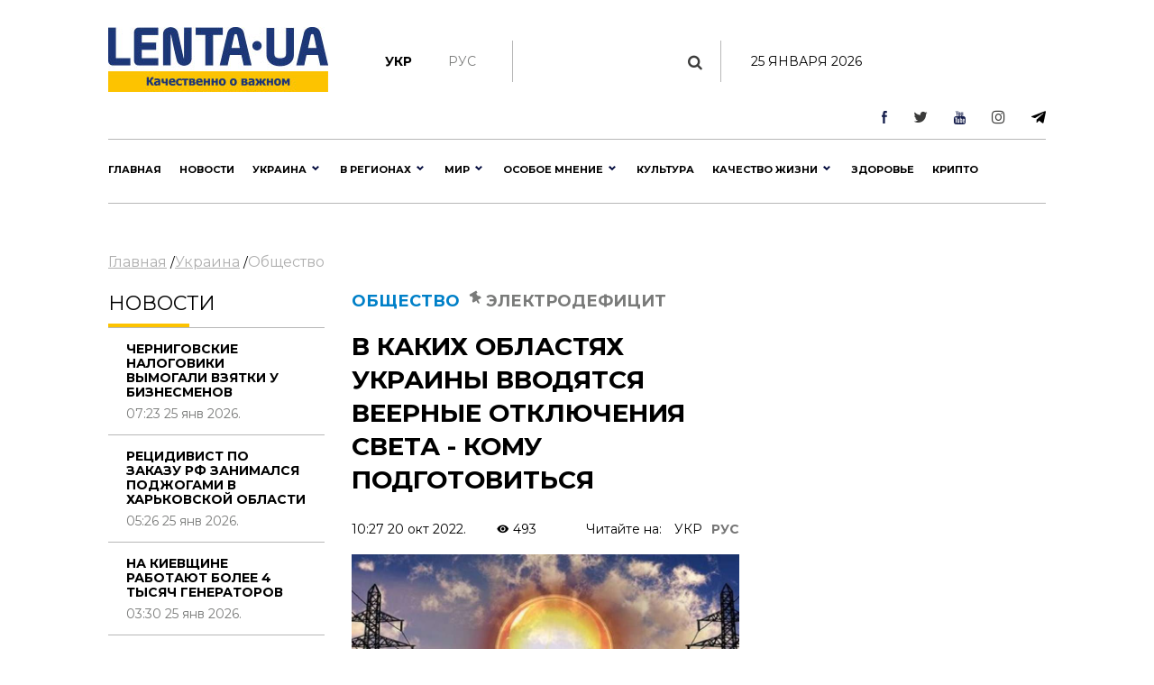

--- FILE ---
content_type: text/html; charset=UTF-8
request_url: https://lenta.ua/ru/v-kakih-oblastyah-ukrainy-vvodyatsya-veernye-otklyucheniya-sveta-komu-podgotovitsya-127444/
body_size: 38493
content:
<!DOCTYPE html><html lang="en"><head> <meta charset="utf-8"> <meta http-equiv="X-UA-Compatible" content="IE=edge">  <meta name="viewport" content="width=device-width, initial-scale=1"> <meta name="author" content="sbitsoft"><link rel="icon" type="image/png" sizes="16x16" href="/public/favicon.ico"> <title>Веерные отключения света в Украине - Опубликован список областей</title><meta name="description" content="В Украине в десяти областях вводится режим тотальной экономии электроэнергии"><meta name="keywords" content="Укрэнерго, электричество, свет, веерные отключения"><meta property="og:type" content="article" ><meta property="og:title" content="В каких областях Украины вводятся веерные отключения света - кому подготовиться" ><meta property="og:description" content="В стране введен режим тотальной экономии электроэнергии." ><meta property="og:url" content="https://lenta.ua/news/127444/v-kakih-oblastyah-ukrainy-vvodyatsya-veernye-otklyucheniya-sveta-komu-podgotovitsya/" ><meta property="og:image" content="https://lenta.ua/storage/19/17/21/26/890_450_6350f84e92ba8.jpg" > <link rel="dns-prefetch" href="https://connect.facebook.net" /><link rel="dns-prefetch" href="https://www.facebook.com" /> <link rel="preconnect" href="https://connect.facebook.net" /><link rel="preconnect" href="https://www.facebook.com" /><link rel="dns-prefetch" href="https://cdn.ampproject.org" /> <link rel="preconnect" href="https://cdn.ampproject.org" /><link rel="dns-prefetch" href="https://pagead2.googlesyndication.com" /> <link rel="preconnect" href="https://pagead2.googlesyndication.com" /><link rel="dns-prefetch" href="https://securepubads.g.doubleclick.net" /> <link rel="preconnect" href="https://securepubads.g.doubleclick.net" /><link rel="dns-prefetch" href="https://inv-nets.admixer.net" /> <link rel="preconnect" href="https://inv-nets.admixer.net" /><link rel="dns-prefetch" href="https://cdn.admixer.net" /> <link rel="preconnect" href="https://cdn.admixer.net" /><link rel="dns-prefetch" href="https://fonts.gstatic.com" /> <link rel="preconnect" href="https://fonts.gstatic.com" /><link rel="dns-prefetch" href="//platform.twitter.com" /><link rel="dns-prefetch" href="//syndication.twitter.com" /><style>@import url(https://fonts.googleapis.com/css?family=Montserrat:100:300,400,500,600,700,900);@import url(/public/css/font-awesome/css/font-awesome.min.css);@import url(/public/css/material-design-iconic-font/css/materialdesignicons.min.css);.lSSlideOuter{overflow:hidden;-webkit-touch-callout:none;-webkit-user-select:none;-khtml-user-select:none;-moz-user-select:none;-ms-user-select:none;user-select:none}.lightSlider:before,.lightSlider:after{content:" ";display:table}.lightSlider{overflow:hidden;margin:0}.lSSlideWrapper{max-width:100%;overflow:hidden;position:relative}.lSSlideWrapper>.lightSlider:after{clear:both}.lSSlideWrapper .lSSlide{-webkit-transform:translate(0px,0px);-ms-transform:translate(0px,0px);transform:translate(0px,0px);-webkit-transition:all 1s;-webkit-transition-property:-webkit-transform,height;-moz-transition-property:-moz-transform,height;transition-property:transform,height;-webkit-transition-duration:inherit!important;transition-duration:inherit!important;-webkit-transition-timing-function:inherit!important;transition-timing-function:inherit!important}.lSSlideWrapper .lSFade{position:relative}.lSSlideWrapper .lSFade>*{position:absolute!important;top:0;left:0;z-index:9;margin-right:0;width:100%}.lSSlideWrapper.usingCss .lSFade>*{opacity:0;-webkit-transition-delay:0s;transition-delay:0s;-webkit-transition-duration:inherit!important;transition-duration:inherit!important;-webkit-transition-property:opacity;transition-property:opacity;-webkit-transition-timing-function:inherit!important;transition-timing-function:inherit!important}.lSSlideWrapper .lSFade>*.active{z-index:10}.lSSlideWrapper.usingCss .lSFade>*.active{opacity:1}.lSSlideOuter .lSPager.lSpg{margin:10px 0 0;padding:0;text-align:center}.lSSlideOuter .lSPager.lSpg>li{cursor:pointer;display:inline-block;padding:0 5px}.lSSlideOuter .lSPager.lSpg>li a{background-color:#222;border-radius:30px;display:inline-block;height:8px;overflow:hidden;text-indent:-999em;width:8px;position:relative;z-index:99;-webkit-transition:all .5s linear 0s;transition:all .5s linear 0s}.lSSlideOuter .lSPager.lSpg>li:hover a,.lSSlideOuter .lSPager.lSpg>li.active a{background-color:#428bca}.lSSlideOuter .media{opacity:.8}.lSSlideOuter .media.active{opacity:1}.lSSlideOuter .lSPager.lSGallery{list-style:none outside none;padding-left:0;margin:0;overflow:hidden;transform:translate3d(0px,0px,0px);-moz-transform:translate3d(0px,0px,0px);-ms-transform:translate3d(0px,0px,0px);-webkit-transform:translate3d(0px,0px,0px);-o-transform:translate3d(0px,0px,0px);-webkit-transition-property:-webkit-transform;-moz-transition-property:-moz-transform;-webkit-touch-callout:none;-webkit-user-select:none;-khtml-user-select:none;-moz-user-select:none;-ms-user-select:none;user-select:none}.lSSlideOuter .lSPager.lSGallery li{overflow:hidden;-webkit-transition:border-radius .12s linear 0s .35s linear 0s;transition:border-radius .12s linear 0s .35s linear 0s}.lSSlideOuter .lSPager.lSGallery li.active,.lSSlideOuter .lSPager.lSGallery li:hover{border-radius:5px}.lSSlideOuter .lSPager.lSGallery img{display:block;height:auto;max-width:100%}.lSSlideOuter .lSPager.lSGallery:before,.lSSlideOuter .lSPager.lSGallery:after{content:" ";display:table}.lSSlideOuter .lSPager.lSGallery:after{clear:both}.lSAction>a{width:32px;display:block;top:50%;height:32px;background-image:url('../img/controls.png');cursor:pointer;position:absolute;z-index:99;margin-top:-16px;opacity:.5;-webkit-transition:opacity .35s linear 0s;transition:opacity .35s linear 0s}.lSAction>a:hover{opacity:1}.lSAction>.lSPrev{background-position:0 0;left:10px}.lSAction>.lSNext{background-position:-32px 0;right:10px}.lSAction>a.disabled{pointer-events:none}.cS-hidden{height:1px;opacity:0;filter:alpha(opacity=0);overflow:hidden}.lSSlideOuter.vertical{position:relative}.lSSlideOuter.vertical.noPager{padding-right:0!important}.lSSlideOuter.vertical .lSGallery{position:absolute!important;right:0;top:0}.lSSlideOuter.vertical .lightSlider>*{width:100%!important;max-width:none!important}.lSSlideOuter.vertical .lSAction>a{left:50%;margin-left:-14px;margin-top:0}.lSSlideOuter.vertical .lSAction>.lSNext{background-position:31px -31px;bottom:10px;top:auto}.lSSlideOuter.vertical .lSAction>.lSPrev{background-position:0 -31px;bottom:auto;top:10px}.lSSlideOuter.lSrtl{direction:rtl}.lSSlideOuter .lightSlider,.lSSlideOuter .lSPager{padding-left:0;list-style:none outside none}.lSSlideOuter.lSrtl .lightSlider,.lSSlideOuter.lSrtl .lSPager{padding-right:0}.lSSlideOuter .lightSlider>*,.lSSlideOuter .lSGallery li{float:left}.lSSlideOuter.lSrtl .lightSlider>*,.lSSlideOuter.lSrtl .lSGallery li{float:right!important}@-webkit-keyframes rightEnd{0%{left:0}50%{left:-15px}100%{left:0}}@keyframes rightEnd{0%{left:0}50%{left:-15px}100%{left:0}}@-webkit-keyframes topEnd{0%{top:0}50%{top:-15px}100%{top:0}}@keyframes topEnd{0%{top:0}50%{top:-15px}100%{top:0}}@-webkit-keyframes leftEnd{0%{left:0}50%{left:15px}100%{left:0}}@keyframes leftEnd{0%{left:0}50%{left:15px}100%{left:0}}@-webkit-keyframes bottomEnd{0%{bottom:0}50%{bottom:-15px}100%{bottom:0}}@keyframes bottomEnd{0%{bottom:0}50%{bottom:-15px}100%{bottom:0}}.lSSlideOuter .rightEnd{-webkit-animation:rightEnd .3s;animation:rightEnd .3s;position:relative}.lSSlideOuter .leftEnd{-webkit-animation:leftEnd .3s;animation:leftEnd .3s;position:relative}.lSSlideOuter.vertical .rightEnd{-webkit-animation:topEnd .3s;animation:topEnd .3s;position:relative}.lSSlideOuter.vertical .leftEnd{-webkit-animation:bottomEnd .3s;animation:bottomEnd .3s;position:relative}.lSSlideOuter.lSrtl .rightEnd{-webkit-animation:leftEnd .3s;animation:leftEnd .3s;position:relative}.lSSlideOuter.lSrtl .leftEnd{-webkit-animation:rightEnd .3s;animation:rightEnd .3s;position:relative}.lightSlider.lsGrab>*{cursor:-webkit-grab;cursor:-moz-grab;cursor:-o-grab;cursor:-ms-grab;cursor:grab}.lightSlider.lsGrabbing>*{cursor:move;cursor:-webkit-grabbing;cursor:-moz-grabbing;cursor:-o-grabbing;cursor:-ms-grabbing;cursor:grabbing}*,*::before,*::after{box-sizing:border-box}html{font-family:sans-serif;line-height:1.15;-webkit-text-size-adjust:100%;-ms-text-size-adjust:100%;-ms-overflow-style:scrollbar;-webkit-tap-highlight-color:transparent}@-ms-viewport{width:device-width}article,aside,dialog,figcaption,figure,footer,header,hgroup,main,nav,section{display:block}body{margin:0;font-family:"Montserrat",sans-serif;font-size:14px;font-weight:400;line-height:16px;color:#000;text-align:left;background-color:#fff}[tabindex="-1"]:focus{outline:0!important}hr{box-sizing:content-box;height:0;overflow:visible}h1,h2,h3,h4,h5,h6{margin-top:0;margin-bottom:.5rem}p{margin-top:0;margin-bottom:1rem}abbr[title],abbr[data-original-title]{text-decoration:underline;text-decoration:underline dotted;cursor:help;border-bottom:0}address{margin-bottom:1rem;font-style:normal;line-height:inherit}ol,ul,dl{margin-top:0;margin-bottom:1rem}ol ol,ul ul,ol ul,ul ol{margin-bottom:0}dt{font-weight:700}dd{margin-bottom:.5rem;margin-left:0}blockquote{margin:0 0 1rem}dfn{font-style:italic}b,strong{font-weight:bolder}small{font-size:80%}sub,sup{position:relative;font-size:75%;line-height:0;vertical-align:baseline}sub{bottom:-.25em}sup{top:-.5em}a{color:#000;text-decoration:none;background-color:transparent;-webkit-text-decoration-skip:objects}a:hover{color:#0080c8;text-decoration:none}a:not([href]):not([tabindex]){color:inherit;text-decoration:none}a:not([href]):not([tabindex]):hover,a:not([href]):not([tabindex]):focus{color:inherit;text-decoration:none}a:not([href]):not([tabindex]):focus{outline:0}pre,code,kbd,samp{font-family:monospace,monospace;font-size:1em}pre{margin-top:0;margin-bottom:1rem;overflow:auto;-ms-overflow-style:scrollbar}figure{margin:0 0 1rem}img{vertical-align:middle;border-style:none}svg:not(:root){overflow:hidden}table{border-collapse:collapse}caption{padding-top:1rem;padding-bottom:1rem;color:#6c757d;text-align:left;caption-side:bottom}th{text-align:inherit}label{display:inline-block;margin-bottom:.5rem}button{border-radius:0}button:focus{outline:1px dotted;outline:5px auto -webkit-focus-ring-color}input,button,select,optgroup,textarea{margin:0;font-family:inherit;font-size:inherit;line-height:inherit}button,input{overflow:visible}button,select{text-transform:none}button,html [type="button"],[type="reset"],[type="submit"]{-webkit-appearance:button}button::-moz-focus-inner,[type="button"]::-moz-focus-inner,[type="reset"]::-moz-focus-inner,[type="submit"]::-moz-focus-inner{padding:0;border-style:none}input[type="radio"],input[type="checkbox"]{box-sizing:border-box;padding:0}input[type="date"],input[type="time"],input[type="datetime-local"],input[type="month"]{-webkit-appearance:listbox}textarea{overflow:auto;resize:vertical}fieldset{min-width:0;padding:0;margin:0;border:0}legend{display:block;width:100%;max-width:100%;padding:0;margin-bottom:.5rem;font-size:1.5rem;line-height:inherit;color:inherit;white-space:normal}progress{vertical-align:baseline}[type="number"]::-webkit-inner-spin-button,[type="number"]::-webkit-outer-spin-button{height:auto}[type="search"]{outline-offset:-2px;-webkit-appearance:none}[type="search"]::-webkit-search-cancel-button,[type="search"]::-webkit-search-decoration{-webkit-appearance:none}::-webkit-file-upload-button{font:inherit;-webkit-appearance:button}output{display:inline-block}summary{display:list-item;cursor:pointer}template{display:none}[hidden]{display:none!important}h1,h2,h3,h4,h5,h6,.h1,.h2,.h3,.h4,.h5,.h6{margin-bottom:.5rem;font-family:"Montserrat",sans-serif;font-weight:normal;line-height:1.2;color:inherit}h1,.h1{font-size:36px;line-height:135%}h2,.h2{font-size:23px;font-weight:bold;line-height:135%}h3,.h3{font-size:18px;line-height:25px;font-weight:Medium;line-height:135%}h4,.h4{font-size:18px;color:#000;font-weight:bold;text-transform:uppercase}.small-img h4,.small-img .h4{line-height:135%}h5,.h5{font-size:16px}h6,.h6{font-size:14px}hr{margin-top:1rem;margin-bottom:1rem;border:0;border-top:1px solid rgba(0,0,0,0.1)}small,.small{font-size:80%;font-weight:400}.clearfix:after{visibility:hidden;display:block;font-size:0;content:" ";clear:both;height:0}mark,.mark{padding:.2em;background-color:#fcf8e3}.main-wrapper{margin:0 auto;max-width:1500px;width:100%;position:relative;z-index:1111;background:#fff}.header ul,.footer ul.social{list-style:none;margin:0;padding:0;float:right}.sub-header ul{list-style:none;margin:15px 0 0;padding:15px 0;float:left;border-right:1px solid #b7b7b7}.main-menu ul{list-style:none;margin:0;padding:0}.header{padding:13px 30px;font-size:11px;line-height:13px}.header li:first-child{border-left:1px solid #e7e7e7}.sub-header li{float:left;text-align:center;padding:0 40px 0 0;font-weight:bold;font-size:14px;text-transform:uppercase}.sub-header .hide{display:none}.header li{border-right:1px solid #e7e7e7;float:left;text-align:center}.header li a,.footer .social li a{width:43px;display:block}.footer .social li{float:left;text-align:center}.fa-arrow-bottom{background:url(/public/img/icons/i_arrow_d.png) no-repeat left top;width:6px;height:6px}.fa-mypin{background:url(/public/img/icons/pin.png) no-repeat left top;width:14px;height:15px;vertical-align:top;margin-right:5px}.fa-mytv{background:url(/public/img/icons/video-i.png) no-repeat left top;width:31px;height:30px;vertical-align:middle}.fa-photomy{background:url(/public/img/icons/photo-i.png) no-repeat left top;width:31px;height:30px;vertical-align:middle}.lSSlideOuter .fa{position:absolute;top:40px;right:40px}.cat2{margin-left:10px}.fa-arrow-r{background:url(/public/img/icons/arrow-r.png) no-repeat left top;width:18px;height:9px}.fa-sunny{background:url(/public/img/icons/i_weather_sun.png) no-repeat left top;width:16px;height:16px;vertical-align:middle;margin-right:5px}.header .location{margin:0 15px 0 80px}.header .weather{margin:0 40px 0 0}.header .currency{margin:0 15px 0 0}.page{background:#fff}.news-content h1{font-size:32px;font-weight:bold;text-transform:uppercase;padding:20px 0}.news-content .news-time{padding-bottom:20px}.sub-header{padding:30px 30px 0}.main-menu{margin:0 30px;border-top:1px solid #b7b7b7;border-bottom:1px solid #b7b7b7}.logo{width:244px;display:inline-block;margin-right:63px;float:left}.logo img{width:100%}.search{display:block;float:left;color:#afafaf;width:430px;padding:15px 30px;margin-top:15px}.search:hover{color:#171f4d}.search .fa{font-size:17px}.search input{background:0;border:0;margin-left:0;color:#171f4d;width:345px}.search input::placeholder{color:#afafaf}.sub-header ul.social{float:right;border:0}.sub-header .today{float:left;border-left:1px solid #b7b7b7;margin:15px 0 0;padding:15px 30px;width:380px;text-align:center;text-transform:uppercase}.sub-header ul.social li{border:0;padding:0 0 0 40px}.sub-header .active a{color:#7a7b7a;font-weight:normal}.sub-header .fa{color:#3b3b3a;font-size:17px}.main-menu>ul>li{float:left;text-transform:uppercase;font-size:16px;font-weight:bold}.main-menu>ul>li>a{color:#000;padding:25px 15px 21px 15px;display:block;border-bottom:4px solid #fff}.main-menu>ul>li.active>a{border-bottom:4px solid #fdc300}.main-menu>ul>li:first-child>a{padding-left:0}.upper{text-transform:uppercase}.m-center{margin:0 auto;text-align:center}.news-item .text.fix-height{height:240px;overflow:hidden}.banner-top{text-align:center;padding:18px 30px}.banner-top div{margin:0 auto}.content{width:100%;padding:18px 30px}.content img{width:100%}.sidebar{width:300px;float:right}.left-col{width:calc(100% - 330px);float:left}.news-item{position:relative;overflow:hidden;margin-bottom:40px}.news p{font-size:14px;color:#7a7b7a;margin-bottom:0}.news.gray{background:#ededed}.zoom{transition:transform .2s}.news-item:hover .zoom{transform:scale(1.05)}.news.full{float:left;width:48%;margin-right:4%}.news.full:nth-child(even){margin-right:0}.news-item .text.fix-height h2{text-transform:uppercase;line-height:100%;margin-bottom:10px}.news-item .text.fix-height h4.title-light{padding:15px 0 5px;margin-bottom:10px}.top-news .news-item{margin-bottom:0}.m-center.mb-2{margin-bottom:60px}.top-whith-img h2{font-size:20px;margin:0;text-transform:uppercase;padding:15px 0 18px;line-height:100%}h2.f32{margin:0 0 20px;text-transform:uppercase;font-size:32px}.photo-body p{font-size:20px;line-height:135%}.previev{background:-moz-linear-gradient(top,rgba(0,0,0,0) 0,rgba(0,0,0,0.65) 61%,rgba(0,0,0,0.65) 100%);background:-webkit-linear-gradient(top,rgba(0,0,0,0) 0,rgba(0,0,0,0.65) 61%,rgba(0,0,0,0.65) 100%);background:linear-gradient(to bottom,rgba(0,0,0,0) 0,rgba(0,0,0,0.65) 61%,rgba(0,0,0,0.65) 100%);filter:progid:DXImageTransform.Microsoft.gradient(startColorstr='#00000000',endColorstr='#a6000000',GradientType=0);z-index:1;position:absolute;width:100%;left:0;bottom:0;padding:60px 30px 35px;color:#fff}.listnews .read-more a,.news-listt-col .read-more a{display:block;text-align:center}.read-more{position:relative}.read-more i.fa-more-arrow{position:absolute;left:0;bottom:0;width:100%;height:10px;background:url(/public/img/icons/more-arrow.jpg) no-repeat center bottom}.most-reading.gray{background:#ececed;border-top:1px solid #b7b7b7;color:#7a7b7a}h4.title-light{font-weight:normal;text-transform:uppercase}.most-reading h4.title-light{padding:15px 0;margin-bottom:15px;border-bottom:1px solid #b7b7b7}.most-reading .r-item-0 .text{padding-left:20px}.previev.with-a a{padding:60px 30px 35px;display:inline-block}.previev.with-a{padding:0}.previev .category{background:#0056bd;font-size:10px;padding:7px 15px;margin-bottom:20px;display:inline-block}.previev h2{font-weight:normal;color:#fff;font-size:28px}.previev p{color:#e1e1e1;font-size:14px;line-height:21px;width:60%}.previev .views{color:#eaeaea;font-size:11px}.news-day{float:left;width:35%}.news-top{float:right;width:62%;margin-left:3%}.news{padding:15px 20px;border-top:1px solid #b7b7b7;color:#b7b7b7;font-size:14px}.news .news-time{padding-top:60px}.news.small-img{padding:0 0 20px;position:relative}.news.small-img .news-time{position:absolute;bottom:20px}.news.full .news-time{padding-top:20px}.news.full{padding-left:0}.news.full p.lead{color:#000;font-size:16px;line-height:135%}.news.full h4{margin-bottom:20px}.news.small-img:last-child{border-bottom:0}.top-whith-img .news-item{float:left;width:47%}.top-whith-img .news-item:first-child{margin-right:6%}.most-reading .news-item{float:left;width:30%;margin-left:5%}.most-reading .news-item:first-child{margin-left:0}.category.orange{background:#f75611}.small-img .img{float:left;width:48%;margin-right:4%}.small-img .text{float:left;width:48%;padding-top:20px}.read-more{padding:15px 0}.read-more a{color:#000;padding:10px 30px;display:inline-block;font-size:14px;border:1px solid #b7b7b7;text-transform:uppercase;font-weight:bold}.listnews{margin-bottom:20px}.polls{border:7px solid #fdc300;margin-bottom:20px}.polls .read-more{text-align:center}.polls-body{padding:20px 30px 0}.border-div{position:relative;height:4px}.banner{margin-bottom:20px}h2.title-light{font-size:22px;font-weight:normal;text-transform:uppercase}.footer{padding:30px 0;margin:0 30px 30px}.footer ul{list-style:none;padding:0}.logo-div{float:left;width:auto;max-width:280px;margin-right:30px}.logo-div p{font-size:9px;color:#171f4d;line-height:16px}.logo-div p b{font-size:10px;color:#171f4d;line-height:12px}.logo-div .logo{margin-bottom:10px}.cats-col{float:left;margin-right:40px;max-width:210px}.cats-col li{font-size:16px;line-height:24px;color:#171f4d}.cats-col li a{color:#171f4d}.cats-col li.top{font-size:18px;line-height:25px;font-weight:bold;margin-bottom:10px}.footer{border-top:1px solid #b7b7b7;border-bottom:1px solid #b7b7b7}.news-listt-col{float:left;width:340px}.news-content{float:right;width:calc(100% - 370px)}.breadcrumbs a{font-size:16px;line-height:22px;color:#afafaf;text-decoration:underline}.breadcrumbs a:hover,.breadcrumbs a.active{text-decoration:none}.breadcrumbs{padding-bottom:20px}.news-body h4{font-size:20px;line-height:34px;font-weight:700}.news-body a{color:#478ccb;text-decoration:underline}.news-body figcaption{font-size:13px;color:#000;font-style:italic}.news-body{padding:0 20px}.sub-footer{margin:0 30px 30px}.blue-box{background:#00408b;color:#fff}.blue-box a{color:#fff}.blue-box .box-text{float:left;width:34%}.blue-box .box-text-div{padding:20px 30px}.blue-box .category{font-size:22px;text-transform:uppercase}.blue-box h2{font-size:23px;font-weight:bold;text-transform:uppercase;color:#fff;padding:15px 0}.blue-box p{font-size:16px;margin-bottom:15px}.blue-box .news-time{color:#99b3d1}.blue-box .box-img{float:right;width:66%}.sub-footer .social{list-style:none;padding:0;float:left;border:0;width:280px;margin:0 30px 0 0}.sub-footer .social li{border:0;padding-right:30px}.news-body p{font-size:16px;line-height:27px}.news-body ol{padding-left:15px;list-style:none;counter-reset:li;font-size:16px;line-height:41px}.news-body ol li::before{content:counter(li);color:#0056bd;display:inline-block;width:1em;margin-left:-1em}.news-body ol li{counter-increment:li}.news-body ol>li{font-weight:700}.news-body ol ol>li{font-weight:400}.news-body ul{padding-left:15px;list-style:none;font-size:16px;line-height:41px}.news-body ul li::before{content:"•";color:#0056bd;display:inline-block;font-size:40px;vertical-align:middle;width:.5em;margin-left:-0.3em}.news-body table th{border-top:1px solid #f2f2f2;color:#0056bd;font-size:16px;font-weight:700}.news-body table th,.news-body table td{border-bottom:1px solid #f2f2f2;padding:20px;font-size:14px}.news-body table{width:100%}.news-body tr:nth-child(even){background:#f2f2f2}.sub-menu-img{position:relative;float:left}.sub-menu-img .news-time{position:absolute;bottom:0}.video-container{position:relative;width:100%;height:0;padding-bottom:56.25%}.ifr-video{position:absolute;top:0;left:0;width:100%;height:100%}.previev a{color:#fff}.no-img{padding:0 20px}.lSSlideOuter{margin-bottom:20px}.lSSlideOuter li{position:relative}.lSSlideOuter li span{position:absolute;left:0;bottom:0;font-size:13px;color:#fff;padding:20px}.photo-body{padding:20px 0;border-bottom:1px solid #f2f2f2;margin-bottom:20px}.sidebar .lSPrev{background:url(/public/img/icons/prev.png) no-repeat left top;top:95%;left:15px}.lSSlideOuter .lSPager.lSpg{position:absolute;left:0;top:89%;z-index:11111;width:100%}.lSSlideOuter .lSPager.lSpg>li:hover a,.lSSlideOuter .lSPager.lSpg>li.active a{background-color:#fff}.lSSlideOuter .lSPager.lSpg>li a{background:#afb0b0}.sidebar .lSNext{background:url(/public/img/icons/next.png) no-repeat right top;top:95%;right:15px}.sidebar .lSPrev,.sidebar .lSNext{width:12px;height:18px}.sidebar .lSPrev:hover{background-position:left bottom}.sidebar .lSNext:hover{background-position:right bottom}.sidebar .lSSlideOuter li span.head{font-size:16px;padding:0 20px 20px 40px;bottom:40px;font-weight:bold;text-transform:uppercase}.sidebar .lSSlideOuter li span.previev{height:100%}.sidebar .lSSlideOuter li span i{margin-left:-24px}.sidebar .lSSlideOuter li span.time{color:#FFF;font-size:13px;position:static;padding:0}.header .other{text-transform:uppercase}.page-404{text-align:center;padding-bottom:20px}.page-404 h1{font-size:200px;color:#171f4d}.page-404 h2{font-size:25px;color:#000}.page-404 h4{font-size:16px;color:#000}.page-404 p{font-size:15px}.page-404 a{color:#478ccb}.page-404 a span{text-decoration:underline}.page-404 a:hover span{text-decoration:none}a.read_more{color:#478ccb;font-size:14px}.tags{padding:20px}.tags a{color:#478ccb;font-size:14px;text-decoration:underline}.tags a:hover{text-decoration:none}h3.anonce{font-size:20px;color:#000;line-height:34px;font-weight:700;padding:0 20px}.news-content .news-item.main{margin:0 10px 40px}.no-img.photo-content{padding:0 0 0 30px}.read-more-box{border-top:1px solid #b7b7b7}.read-more-box .news{float:left;width:32%;margin-left:2%;height:170px;overflow:hidden;padding-top:20px;border:0}.read-more-box .news.no-m{margin-left:0}.read-more-box .news .news-time{padding-top:30px}.bor-t{border-top:1px solid #f2f2f2!important}.read-more-all-box{padding:20px 0}.most-reading .main_img{display:none}.fa-arrow-bottom-b{background:url(/public/img/icons/i_arrow_d1.png) no-repeat left top;width:8px;height:5px}.m3{margin:3px}.main-menu{position:relative}.main-menu li a:hover,.main-menu li a.active{font-weight:bold!important;color:#000}.menu-sub-hover{display:none}.menu-sub-hover .previev p{width:100%}.menu-sub-hover.active{display:block}.main-menu>ul>li:hover{background:#e9e9e9}.main-menu>ul>li:hover a{border-bottom:4px solid #e9e9e9}.main-menu>ul li .sub-menu{display:none;position:absolute;left:0;width:100%;top:65px;-webkit-box-shadow:5px 5px 5px -2px rgba(0,0,0,0.32);box-shadow:5px 5px 5px -2px rgba(0,0,0,0.32);padding:30px;border-top:1px solid #b7b7b7;min-height:300px;z-index:1000;background:#e9e9e9}.main-menu>ul li:hover .sub-menu{display:block}.main-menu>ul li .sub-menu .new-img{float:left;width:335px;padding-right:30px}.main-menu>ul li .sub-menu .news-text{float:left;width:300px;padding-right:30px}.main-menu>ul li .sub-menu .news-text h2{font-size:18px;font-weight:bold;color:#000}.catery-info{color:#0080c8!important;font-size:18px;font-weight:bold;text-transform:uppercase;line-height:135%}.catery-info .cat2{color:#7a7b7a}.main-menu>ul li .sub-menu .sub-menu-list{width:180px;float:left;padding-right:30px}.main-menu>ul li .sub-menu .sub-menu-list li a.toptheme{font-size:18px;line-height:42px;text-transform:none;font-weight:bold}.main-menu>ul li .sub-menu .sub-menu-list li a{font-size:16px;line-height:39px;text-transform:none;font-weight:normal}.main-menu>ul li .sub-menu .sub-menu-list li{border-bottom:1px solid #b7b7b7}.main-menu>ul li .sub-menu .sub-menu-list li:last-child,.main-menu>ul li .sub-menu .sub-menu-list li:first-child{border-bottom:0}.main-menu>ul li .sub-menu .news-time{padding-top:55px;font-weight:normal;font-size:14px}.news-time .views{margin-left:30px}div.border-line{width:90px;height:4px;position:absolute;left:0;top:0;background:#fdc300}.sub-menu-top h2{font-size:18px;font-weight:bold;color:#000;text-transform:uppercase}.main-menu>ul li .sub-menu .sub-menu-img .category{color:#0080c8}.main-menu>ul li .sub-menu .sub-menu-img img{width:100%}.main-menu>ul li .sub-menu .sub-menu-img .news-item{margin:0;text-transform:none}.main-menu>ul li .sub-menu .sub-menu-img .news-item h2{font-size:20px}.main-menu>ul li .sub-menu .sub-menu-img .news-item p{font-size:14px}.main-menu>ul li .sub-menu .sub-menu-top{width:450px;float:left;text-transform:none}.main-menu>ul li .sub-menu .sub-menu-top h4{font-size:16px;color:#000;font-weight:normal!important}.main-menu>ul li .sub-menu .sub-menu-top h4 a{font-weight:normal!important}.main-menu>ul li .sub-menu .sub-menu-top p{font-size:16px;color:#868786;font-weight:normal}.main-menu>ul li .sub-menu .sub-menu-top .news{padding:0 0 15px;font-size:16px;border:0}.previev .category.orange{background:#f75611}.dpb{display:block}.fa-menu-icon{display:none;margin-top:2px}.menu-icon-close{display:none}.fa-menu-icon.showing{float:right;background:url(/public/img/icons/mob-menu2.png) no-repeat left top;width:33px;height:21px}.fa-menu-icon.closing{float:right;background:url(/public/img/icons/menu-icon-close.png) no-repeat left top;width:19px;height:14px}.fa-menu-icon{background:url(/public/img/icons/menu-icon-close.png) no-repeat left top;width:19px;height:14px}.sub-menu-m{display:none;background:#fff none repeat scroll 0 0!important;position:absolute;right:38px;top:89px;width:300px;z-index:1000;box-shadow:5px 5px 5px -2px rgba(0,0,0,0.32);border:1px solid #eee}.sub-menu-m ul{float:none}.sub-menu-m ul li{line-height:36px;width:100%;text-align:left}.sub-menu-m li a.mt{text-transform:uppercase;font-size:13px;color:#000}.sub-menu-m li a{text-transform:none;font-size:11px;color:grey}.relative{position:relative}.sm-l{width:50%;float:left;padding:10px}.sm-r{width:50%;float:left;padding:10px}.searchshow{display:none}.main-news .mid_img{display:none}.mob-footer{display:none}.bymobile,.sidebar-reading{display:none}.most-reading .news-item:first-child,.most-reading .news-item.item-1{margin-left:0}blockquote{padding:0 0 0 40px;border-left:7px solid #fdc300;font-weight:bold}.social ul{list-style:none;padding:0;margin:0;float:right}.social li{float:left;padding:0 15px}.social li:last-child{border:0}.social li img{width:auto}.social{margin:20px;padding:20px;border:7px solid #fdc300}.social span{font-size:20px;font-weight:bold}.poll{padding:20px 0;border-bottom:1px solid #f2f2f2}.poll h4{font-size:16px;font-weight:bold}.poll .data{color:#afafaf;font-size:11px;line-height:14px}.poll-el{padding-top:15px}.poll-el p{font-size:14px;line-height:20px}.poll-el p span{color:#43af55;margin-right:20px}.poll-el .bar-bg{height:2px;width:100%;background:#f2f2f2}.poll-el .bar-status{height:2px;background:#43af55}.poll-body .container{display:block;position:relative;padding-left:35px;margin-bottom:12px;cursor:pointer;font-size:14px;-webkit-user-select:none;-moz-user-select:none;-ms-user-select:none;user-select:none}.poll-body .container input{position:absolute;opacity:0;cursor:pointer}.poll-body .checkmark{position:absolute;top:0;left:0;height:16px;width:16px;background-color:#eee;border-radius:50%}.poll-body .container:hover input ~ .checkmark{background-color:#ccc}.poll-body .container input:checked ~ .checkmark{background-color:#2196f3}.poll-body .checkmark:after{content:"";position:absolute;display:none}.poll-body .container input:checked ~ .checkmark:after{display:block}.poll-thank .mdi-check-circle-outline{color:#43af55}.image-style-align-left{float:left;width:50%;margin-right:3%}.image-style-align-right{float:right;width:50%;margin-left:3%}.polls-close{float:right}.polls-body h3{font-size:16px;font-weight:500;line-height:22px}.polls-body h3.is-poll{font-size:14px;font-weight:normal;line-height:19px}.header li{font-size:16px}.footer .social li{padding:0}.reading_on{float:right}.reading_on a{margin-left:10px}.reading_on a.active{color:#777;font-weight:bold}.lSSlideOuter,.sidebar{position:relative}.dosie{font-size:10px;color:#fff;padding:2px 5px;background:#ca2f24;margin-right:5px;font-weight:normal}@media screen and (max-width:1500px){.main-wrapper{max-width:1100px}.search{width:230px;padding:15px 20px}.search input{width:170px}.sub-header .today{width:190px}.sub-header ul.social li{padding-left:25px}.main-menu>ul>li{font-size:11px}.main-menu>ul>li>a{padding:25px 10px}.small-img .img{float:left;width:100%;margin-right:0}.small-img .text{float:left;width:100%;padding-top:20px}.news-top{width:48%;margin-left:4%}.news-day{width:48%}.most-reading .news-item{width:100%;margin-left:0}.most-reading.top-news .news-item{width:30%;margin-left:5%}.most-reading.top-news .news-item.item-1{margin-left:0}h4,.h4{font-size:16px}h2,.h2{font-size:20px}.most-reading .text{padding-left:20px}.footer .logo{margin:0;width:auto}.logo-div{width:130px;margin-right:30px}.cats-col{width:120px;margin-right:20px}.cats-col li{font-size:14px}.cats-col li.top{font-size:14px}.sub-menu-img{float:left;width:350px}.sub-menu-img .news-time{position:static;padding-top:5px}.main-menu>ul li .sub-menu .new-img{padding:0 0 20px 0}.box-img .mid_img{display:block}.box-img .main_img{display:none}.blue-box .box-text{width:40%}.blue-box .box-img{width:60%}.news-listt-col{float:left;width:240px}h4,.h4{font-size:14px}.news-content h1{font-size:28px}.news-content{float:right;width:calc(100% - 260px)}.blue-box h2{font-size:19px;margin:0}.blue-box p{font-size:14px}.news .news-time{padding-top:5px;position:static}.news.small-img .news-time{position:static}}@media screen and (max-width:1100px){.main-wrapper{max-width:900px}.main-menu>ul>li>a{padding:15px 4px}.main-menu>ul>li{font-size:10px}.main-menu>ul li .sub-menu{top:46px}.today{display:none}.sub-menu-img{display:none}.logo-div{display:none}h2,.h2{font-size:16px}.blue-box .box-img{width:100%}.blue-box .box-text{width:100%}.box-img .mid_img{display:none}.box-img .main_img{display:block}.news-listt-col{float:left;width:100%}.news-content{float:right;width:100%}}@media screen and (max-width:900px){.main-wrapper{max-width:768px}.fa-menu-icon{display:block;float:right;background:url(/public/img/icons/menu-icon.png) no-repeat left top;width:19px;height:14px}.main-menu{display:none}.sub-header{padding:15px 15px}.content{padding:15px 15px}.footer{padding:20px 0;margin:0 15px 20px}.search{display:none;border:1px solid #eee;color:#afafaf;margin-top:10px;padding:7px 3px 0;width:100%}.search i{display:none}.search label,.search input{width:100%}.searchshow{cursor:pointer;display:block}.left-col{width:100%}.banner-top{display:none}.most-reading.top-news .news-item{width:100%;margin-left:0}.news-item .text.fix-height{height:auto}.sidebar-reading{display:block}.sidebar{width:100%;text-align:center}.left-reading{display:none}.bymobile .bor-top{float:left;width:100%;padding:20px 0;border-top:1px solid #f2f2f2;font-size:9px;color:#171f4d}.blue-box .box-img{width:100%}.blue-box .box-text{width:100%}.sub-header .logo{float:none;margin-left:96px}.sub-header ul{border:0}.sub-header ul.social{display:none}.sub-header .hide.mob-menu{display:block;float:right}.search{width:708px;position:absolute;z-index:11111;background:#fff}.news-day{float:left;width:100%}.news-top{float:right;width:100%;margin-left:0}.small-img .img{float:left;width:48%;margin-right:4%}.small-img .text{float:left;width:48%}.sub-footer .social{display:block;float:none;width:235px;margin:0 auto}.read-more-box .news{width:100%;margin:0;height:auto}.news.small-img .news-time{position:absolute}.read-more-box .news.small-img .news-time{position:static}.search{top:89px}}@media screen and (max-width:768px){.news-body p{text-align:left!important}.sub-header{padding:10px 5px}.sub-menu-m{top:138px}.search{top:138px}.news-content .news-item.main{margin:0 0 20px}.news-body,h3.anonce{padding:0}.read-more-box .news.no-m{padding-bottom:0}.read-more-box .news.small-img .news-time{padding:0}.news.full{width:100%;margin:0}.footer{padding:10px 0;margin:0 5px 10px}.content{padding:10px 5px}.main-wrapper{max-width:100%}.sub-header .logo{float:none;display:block;margin:0 auto}.small-img .img{float:left;width:100%;margin-right:0}.small-img .text{float:left;width:100%;padding-top:20px}.cats-col{width:43%}.logo-div{display:block;margin:0 auto;float:none}.read-more-all-box{display:none}.read-more-all-box.for-mobile{display:block!important}.news.small-img .news-time{position:static}}@media screen and (max-width:320px){.main-wrapper{max-width:320px}.reading_on{float:left}.catery-info .cat2{display:block}.news.small-img .news-time{position:static}}.news-tochka{padding: 0 10px 10px}.news-tochka .img{float: left;width: 40px;margin-right: 10px}.news-tochka .text-small{font-size: 10px;font-weight: bold}</style> <link rel="amphtml" href="https://amp.lenta.ua/ru/v-kakih-oblastyah-ukrainy-vvodyatsya-veernye-otklyucheniya-sveta-komu-podgotovitsya-127444/"><script type="application/ld+json">[{	"@context":"http://schema.org",	"@type":"Organization",	"name":"Lenta.ua",	"alternateName":"Lenta.ua",	"legalName":"ФОП Зубанюк В.А.",	"url":"https://lenta.ua/",	"logo":"https://lenta.ua/public/img/logo_ru.jpg",	"sameAs":["https://www.facebook.com/Lenta.ua1/","https://twitter.com/lenta_ua","https://www.youtube.com/channel/UClZCoKJDsoHOxU_PXiXCunQ?view_as=subscriber","https://www.instagram.com/lenta_ua_/"],	"foundingDate":"2016",	"address": {	"@type":"PostalAddress",	"streetAddress":"ул. Антонова 5 б,Киев, Украина",	"addressLocality":"Киев",	"postalCode":"03186",	"addressCountry":"UA"	},	"contactPoint":[{	"@type":"ContactPoint",	"email":"info@lenta.ua",	"telephone":"+38068-168-36-95",	"contactType":"customer support",	"areaServed":"UA",	"availableLanguage":["ru-UA","uk-UA","en-UA"]	}]
},{	"@context":"http://schema.org",	"@type":"WebSite",	"url":"https://lenta.ua/",	"name":"Lenta.ua",	"alternateName":"Lenta.ua",	"potentialAction":{	"@type":"SearchAction",	"target":"https://lenta.ua/search/?q={search_term_string}",	"query-input":"required name=search_term_string"	}
},{	"@type":"WebPage",	"url":"https://lenta.ua/ru/v-kakih-oblastyah-ukrainy-vvodyatsya-veernye-otklyucheniya-sveta-komu-podgotovitsya-127444/"
},{	"@context":"http://schema.org",	"@type":"NewsArticle",	"headline":"В каких областях Украины вводятся веерные отключения света - кому подготовиться",	"author":{"@type":"Organization","name":"Lenta.ua","alternateName":"Lenta.ua"},	"datePublished":"2022-10-20EEST10:27:10 EEST",	"dateModified":"2022-10-20EEST10:27:10 EEST",	"dateline":"Kyiv, Ukraine",	"mainEntityOfPage":"true",	"articleSection":true,	"articleBody":"В стране введен режим тотальной экономии электроэнергии.",	"publisher":{"@type":"Organization","name":"Lenta.ua","alternateName":"Lenta.ua","logo":{"@type":"imageObject","url":"https://lenta.ua/public/img/logo_ru.jpg"}},	"isAccessibleForFree":"False",	"hasPart":{	"@type":"WebPageElement",	"isAccessibleForFree":"False",	"cssSelector":".paywall-closed-content"	}	,	"image":[{	"@type":"imageObject",	"url":"https://lenta.ua/storage/19/17/21/26/890_450_6350f84e92ba8.jpg",	"description":"В каких областях Украины вводятся веерные отключения света - кому подготовиться",	"height":450,	"width":890	}]
},{	"@context":"http://schema.org",	"@type":"BreadcrumbList",	"itemListElement":[{	"@type":"ListItem",	"position":1,	"item":{	"@id":"https://lenta.ua/",	"name":"Новости Украины || Свежие Новости Сегодня || Последние события от Lenta.ua"	}	},	{	"@type":"ListItem",	"position":2,	"item":{	"@id":"https://lenta.ua/ru/ukraina/",	"name":"Украина"	}	},	{	"@type":"ListItem",	"position":2,	"item":{	"@id":"https://lenta.ua/ru/ukraina/obshchestvo/",	"name":"Общество"	}	}]
}]</script><script defer src="https://www.googletagmanager.com/gtag/js?id=UA-130216736-1"></script><noscript><img height="1" width="1" style="display:none" class="lazyload" data-src="https://www.facebook.com/tr?id=518595628638695&ev=PageView&noscript=1"
/></noscript> <script async src="https://www.googletagmanager.com/gtag/js?id=G-C3ED8Q86E5"></script><script>window.dataLayer=window.dataLayer||[];function gtag(){dataLayer.push(arguments);}gtag('js',new Date());gtag('config','G-C3ED8Q86E5');</script><script async src="https://securepubads.g.doubleclick.net/tag/js/gpt.js"></script><script>window.googletag=window.googletag||{cmd:[]};googletag.cmd.push(function(){googletag.defineSlot('/43356090/partner_lenta.ua',[336,280],'div-gpt-ad-1664544193809-0').addService(googletag.pubads());googletag.pubads().enableSingleRequest();googletag.pubads().collapseEmptyDivs();googletag.enableServices();});</script></head><body class="fixed-layout"> <div class="main-wrapper"><div class="page"><div class="sub-header clearfix relative"><a class="logo" href="/ru/"><img alt="Lenta UA" class="lazyload" data-src="/public/img/logo_ru.jpg"/></a><ul><li><a href="/">Укр</a></li><li class="active"><a href="/ru/">Рус</a></li></ul><form class="search" action="/search/" ><label><input type="text" name="q" placeholder=""> <i class="fa fa-search"></i></label></form><div class="today">25 января 2026</div> <ul class="social"><li style="padding:0;"><a href="https://www.facebook.com/LentaUA-256320761704097/?modal=admin_todo_tour"><img alt="" class="lazyload" data-src="/public/img/icons/i_fb2.png"/></a></li><li style="padding-left: 29px;"><a href="https://twitter.com/lenta_ua"><i class="fa fa-twitter" ></i></a></li><li style="padding-left: 29px;"><a href="https://www.youtube.com/channel/UClZCoKJDsoHOxU_PXiXCunQ?view_as=subscriber"><img alt="" class="lazyload" data-src="/public/img/icons/i_youtube2.png"/></a></li><li style="padding-left: 29px;"><a href="https://www.instagram.com/lenta_ua_/"><i class="fa fa-instagram" ></i></a></li><li style="padding-left: 29px;"><a href="https://t.me/+ODi-c4O72gYzNTgy"><img alt="" class="lazyload" data-src="/public/img/telegram.svg" style="width: 16px;"></a></li></ul><ul class="mob-menu hide"><li ><i class="fa fa-search searchshow"></i></li><li ><a href="#" class="fa fa-menu-icon showing"></a><div class="sub-menu-m"><div class="sm-l"><ul><li><a href="/ru/novosti/" class="mt">Новости</a></li><li><a href="/ru/ukraina/" class="mt">Украина</a></li><li><a href="/ru/ukraina/voyna-i-mir/">Война и мир</a></li><li><a href="/ru/ukraina/politika/">Политика</a></li><li><a href="/ru/ukraina/ekonomika/">Экономика</a></li><li><a href="/ru/ukraina/obshchestvo/">Общество</a></li><li><a href="/ru/ukraina/istoriya/">История</a></li><li><a href="/ru/v-regionah/" class="mt">В Регионах</a></li><li><a href="/ru/v-regionah/kiev/">Киев</a></li><li><a href="/ru/v-regionah/dnepr/">Днепр</a></li><li><a href="/ru/v-regionah/harkov/">Харьков</a></li><li><a href="/ru/v-regionah/odessa/">Одесса</a></li><li><a href="/ru/v-regionah/zaporozhe/">Запорожье</a></li><li><a href="/ru/v-regionah/lvov/">Львов</a></li><li><a href="/ru/v-regionah/donbass/">Донбасс</a></li><li><a href="/ru/v-regionah/krym/">Крым</a></li><li><a href="/ru/v-regionah/cherkassy/">Черкассы</a></li><li><a href="/ru/v-regionah/chernihov/">Чернигов</a></li><li><a href="/ru/v-regionah/brovary/">Бровары</a></li><li><a href="/ru/v-regionah/zhashkov/">Жашков</a></li><li><a href="/ru/v-regionah/uman/">Умань</a></li><li><a href="/ru/v-regionah/lysenka/">Лысянка</a></li></ul></div><div class="sm-r"><ul><li><a href="/ru/mir/" class="mt">Мир</a></li><li><a href="/ru/mir/za-rubezhom/">За рубежом</a></li><li><a href="/ru/mir/za-porebrikom/">За "поребриком"</a></li><li><a href="/ru/mir/zelenaya-planeta/">Зеленая планета</a></li><li><a href="/ru/mir/world-news/">World news</a></li><li><a href="/ru/osoboe-mnenie/" class="mt">Особое мнение</a></li><li><a href="/ru/osoboe-mnenie/intervyu/">Интервью</a></li><li><a href="/ru/osoboe-mnenie/tsitata/">Цитата</a></li><li><a href="/ru/osoboe-mnenie/blogi/">Блоги</a></li><li><a href="/ru/osoboe-mnenie/tochka-zrenia/">Точка зрения</a></li><li><a href="/ru/osoboe-mnenie/dosie/">Досье</a></li><li><a href="/ru/kultura/" class="mt">Культура</a></li><li><a href="/ru/kachestvo-zhizni/" class="mt">Качество жизни</a></li><li><a href="/ru/kachestvo-zhizni/sport/">Спорт</a></li><li><a href="/ru/kachestvo-zhizni/zdorove/">Здоровье</a></li><li><a href="/ru/kachestvo-zhizni/nauka-i-tehnologii/">Наука и технологии</a></li><li><a href="/ru/kachestvo-zhizni/ekologiya/">Экология</a></li><li><a href="/ru/kachestvo-zhizni/proisshestviya/">Происшествия</a></li><li><a href="/ru/kachestvo-zhizni/kriminal/">Криминал</a></li><li><a href="/ru/kachestvo-zhizni/zakon-i-pravo/">Закон и право</a></li><li><a href="/ru/kachestvo-zhizni/lifestyle/">LifeStyle</a></li><li><a href="/ru/kachestvo-zhizni/kurjozi/">Курьезы</a></li><li><a href="/ru/kachestvo-zhizni/turizm/">Туризм</a></li><li><a href="/ru/kachestvo-zhizni/press-release/">Пресс-релиз</a></li><li><a href="/ru/kachestvo-zhizni/covid-19/">Covid-19</a></li><li><a href="/ru/zdorove/" class="mt">Здоровье</a></li><li><a href="/ru/kripto/" class="mt">Крипто</a></li></ul></div></div></li></ul></div><div class="main-menu"><ul class="clearfix"><li ><a href="/ru/">Главная</a></li><li ><a href="/ru/novosti/">Новости</a></li><li ><a href="/ru/ukraina/" >Украина <i class="fa fa-arrow-bottom-b m3"></i></a><div class="sub-menu"><div class="sub-menu-list"><ul><li><a href="/ru/ukraina/" class="toptheme">Украина</a></li><li><a class="childs-menu active" rel="2" href="/ru/ukraina/voyna-i-mir/">Война и мир</a></li><li><a class="childs-menu " rel="3" href="/ru/ukraina/politika/">Политика</a></li><li><a class="childs-menu " rel="4" href="/ru/ukraina/ekonomika/">Экономика</a></li><li><a class="childs-menu " rel="5" href="/ru/ukraina/obshchestvo/">Общество</a></li><li><a class="childs-menu " rel="8" href="/ru/ukraina/istoriya/">История</a></li></ul></div><div id="hover_2" class="menu-sub-hover active"><div class="sub-menu-img clearfix"><div class="new-img"><a href="/ru/ne-donbassom-edinym-kakie-voprosy-ne-sumeli-soglasovat-zelenskiy-i-tramp-186502/"><img alt="" class="lazyload" data-src="//lenta.ua/storage/16/07/10/02/425_400_6952ced81c4ec.jpg"/></a></div><div class="news-text"><a href="/ru/ne-donbassom-edinym-kakie-voprosy-ne-sumeli-soglasovat-zelenskiy-i-tramp-186502/" ><div class="catery-info"><span class="category">Война и мир / </span></div><h2>Не Донбассом единым: какие вопросы не сумели согласовать Зеленский и Трамп</h2><div class="news-time">20:56 29 дек 2025.<span class="views"><i class="mdi mdi-eye"></i>&nbsp;205</span></div></a></div></div><div class="sub-menu-top"><h2>Топ-новости</h2><div class="news"><h4><a href="/ru/regress-agressora-chto-pokazyvaet-mirnaya-taktika-kremlya-186405/">Регресс агрессора: что показывает «мирная» тактика Кремля</a></h4><p class="clearfix">20:48 26 дек 2025. </p></div><div class="news"><h4><a href="/ru/mir-v-nokaute-pochemu-uvereniya-vlastey-vseh-mastey-o-finishe-voyny-uzhe-ne-greyut-186298/">Мир в нокауте: почему уверения властей всех мастей о финише войны уже не «греют»</a></h4><p class="clearfix">01:37 25 дек 2025. </p></div><div class="news"><h4><a href="/ru/putinskie-druzya-v-opale-kak-tramp-pressinguya-venesuelu-rikoshetom-bet-po-iranu-186243/">Путинские друзья в опале: как Трамп, прессингуя Венесуэлу, рикошетом бьет по Ирану</a></h4><p class="clearfix">18:08 23 дек 2025. </p></div></div></div><div id="hover_3" class="menu-sub-hover "><div class="sub-menu-img clearfix"><div class="new-img"><a href="/ru/loyalnost-vedushchaya-na-kladbishche-kak-kuleba-podstavlyaet-zelenskogo-187037/"><img alt="" class="lazyload" data-src="//lenta.ua/storage/21/24/28/01/425_400_6964b33ba8e6f.jpg"/></a></div><div class="news-text"><a href="/ru/loyalnost-vedushchaya-na-kladbishche-kak-kuleba-podstavlyaet-zelenskogo-187037/" ><div class="catery-info"><span class="category">Политика / </span></div><h2>Лояльность, ведущая на кладбище: как Кулеба подставляет Зеленского</h2><div class="news-time">10:39 12 янв 2026.<span class="views"><i class="mdi mdi-eye"></i>&nbsp;1182</span></div></a></div></div><div class="sub-menu-top"><h2>Топ-новости</h2><div class="news"><h4><a href="/ru/dvizh-parizh-chto-prineslo-ukraine-zasedanie-koalitsii-reshitelnyh-186953/">Движ-Париж: что принесло Украине заседание «коалиции решительных»</a></h4><p class="clearfix">18:20 09 янв 2026. </p></div><div class="news"><h4><a href="/ru/s-pritselom-na-putina-chto-pokazyvaet-ukraine-venesuelskiy-sled-trampa-186927/">С прицелом на Путина: что показывает Украине венесуэльский след Трампа</a></h4><p class="clearfix">15:27 08 янв 2026. </p></div><div class="news"><h4><a href="/ru/kartochnyy-domik-po-ukrainski-chto-pokazala-i-skryla-otstavka-malyuka-186855/">Карточный домик по-украински: что показала и скрыла отставка Малюка</a></h4><p class="clearfix">11:04 07 янв 2026. </p></div></div></div><div id="hover_4" class="menu-sub-hover "><div class="sub-menu-img clearfix"><div class="new-img"><a href="/ru/ruka-ruku-moet-kak-reyder-sosis-i-sudya-orehovskaya-unichtozhayut-strategicheskoe-predpriyatie-v-poltavskoy-oblasti-180867/"><img alt="" class="lazyload" data-src="//lenta.ua/storage/07/30/03/25/425_400_68b0c7412f106.jpg"/></a></div><div class="news-text"><a href="/ru/ruka-ruku-moet-kak-reyder-sosis-i-sudya-orehovskaya-unichtozhayut-strategicheskoe-predpriyatie-v-poltavskoy-oblasti-180867/" ><div class="catery-info"><span class="category">Экономика / </span></div><h2>Рука руку моет: как рейдер Сосис и судья Ореховская уничтожают стратегическое предприятие в Полтавской области</h2><div class="news-time">08:00 29 авг 2025.<span class="views"><i class="mdi mdi-eye"></i>&nbsp;3755</span></div></a></div></div><div class="sub-menu-top"><h2>Топ-новости</h2><div class="news"><h4><a href="/ru/obeshchali-uvolit-a-ostavili-deribanit-kak-lyubomir-simaniv-ignoriruet-zakon-i-kabmin-187333/">Обещали уволить, а оставили «дерибанить»: как Любомир Симанив игнорирует закон и Кабмин</a></h4><p class="clearfix">16:49 22 янв 2026. </p></div><div class="news"><h4><a href="/ru/v-svoi-vorota-k-kakim-geopoliticheskim-posledstviyam-privodyat-tarifnye-igry-trampa-178733/">В свои ворота: к каким геополитическим последствиям приводят тарифные игры Трампа</a></h4><p class="clearfix">18:40 14 июл 2025. </p></div><div class="news"><h4><a href="/ru/tramp-osvoboditel-zachem-prezident-ssha-obyavil-tarifnuyu-voynu-vsemu-miru-173887/">Трамп - «освободитель»: зачем президент США объявил тарифную войну всему миру</a></h4><p class="clearfix">20:30 03 апр 2025. </p></div></div></div><div id="hover_5" class="menu-sub-hover "><div class="sub-menu-img clearfix"><div class="new-img"><a href="/ru/kak-prazdnovali-v-ukraine-svyatoy-vecher-186293/"><img alt="" class="lazyload" data-src="//lenta.ua/storage/06/01/01/25/425_400_694c2aba2936b.jpg"/></a></div><div class="news-text"><a href="/ru/kak-prazdnovali-v-ukraine-svyatoy-vecher-186293/" ><div class="catery-info"><span class="category">Общество / </span></div><h2>Как праздновали в Украине Святой Вечер</h2><div class="news-time">20:00 24 дек 2025.<span class="views"><i class="mdi mdi-eye"></i>&nbsp;3128</span></div></a></div></div><div class="sub-menu-top"><h2>Топ-новости</h2><div class="news"><h4><a href="/ru/prognoz-pogody-v-ukraine-na-segodnya-185678/">Прогноз погоды в Украине на сегодня</a></h4><p class="clearfix">08:00 11 дек 2025. </p></div><div class="news"><h4><a href="/ru/segodnya-den-ukrainskoy-pismennosti-i-yazyka-183589/">Сегодня - день украинской письменности и языка</a></h4><p class="clearfix">07:15 27 окт 2025. </p></div><div class="news"><h4><a href="/ru/pokormit-i-napoit-silovikov-kak-odesskiy-restorator-moshennik-zarichanskiy-sistematicheski-izbegaet-otvetstvennosti-180241/">Покормить и напоить силовиков: Как одесский ресторатор-мошенник Заричанский систематически избегает ответственности</a></h4><p class="clearfix">15:24 15 авг 2025. </p></div></div></div><div id="hover_8" class="menu-sub-hover "><div class="sub-menu-img clearfix"><div class="new-img"><a href="/ru/v-etot-den-v-1773-godu-sostoyalsya-odin-iz-pervyh-v-istorii-politicheskih-heppeningov-bostonskoe-chaepitie-185891/"><img alt="" class="lazyload" data-src="//lenta.ua/storage/19/27/10/17/425_400_6940fbc99f2e6.jpg"/></a></div><div class="news-text"><a href="/ru/v-etot-den-v-1773-godu-sostoyalsya-odin-iz-pervyh-v-istorii-politicheskih-heppeningov-bostonskoe-chaepitie-185891/" ><div class="catery-info"><span class="category">История / </span></div><h2>В этот день в 1773 году состоялся один из первых в истории политических хэппенингов - бостонское чаепитие</h2><div class="news-time">08:30 16 дек 2025.<span class="views"><i class="mdi mdi-eye"></i>&nbsp;236</span></div></a></div></div><div class="sub-menu-top"><h2>Топ-новости</h2><div class="news"><h4><a href="/ru/v-etot-den-v-1952-godu-na-london-opustilsya-tuman-ubivshiy-12-tysyach-chelovek-185436/">В этот день в 1952 году на Лондон опустился туман, убивший 12 тысяч человек</a></h4><p class="clearfix">06:30 05 дек 2025. </p></div><div class="news"><h4><a href="/ru/segodnya-v-ssha-otmechayut-den-blagodareniya-185041/">Сегодня в США отмечают День Благодарения</a></h4><p class="clearfix">06:30 27 ноя 2025. </p></div><div class="news"><h4><a href="/ru/segodnya-hristiane-otmechayut-odin-iz-svoih-glavnyh-tserkovnyh-prazdnikov-184784/">Сегодня христиане отмечают один из своих главных церковных праздников</a></h4><p class="clearfix">05:30 21 ноя 2025. </p></div></div></div></div></li><li ><a href="/ru/v-regionah/" >В Регионах <i class="fa fa-arrow-bottom-b m3"></i></a><div class="sub-menu"><div class="sub-menu-list"><ul><li><a href="/ru/v-regionah/" class="toptheme">В Регионах</a></li><li><a class="childs-menu active" rel="21" href="/ru/v-regionah/kiev/">Киев</a></li><li><a class="childs-menu " rel="22" href="/ru/v-regionah/dnepr/">Днепр</a></li><li><a class="childs-menu " rel="23" href="/ru/v-regionah/harkov/">Харьков</a></li><li><a class="childs-menu " rel="24" href="/ru/v-regionah/odessa/">Одесса</a></li><li><a class="childs-menu " rel="25" href="/ru/v-regionah/zaporozhe/">Запорожье</a></li><li><a class="childs-menu " rel="26" href="/ru/v-regionah/lvov/">Львов</a></li><li><a class="childs-menu " rel="37" href="/ru/v-regionah/donbass/">Донбасс</a></li><li><a class="childs-menu " rel="38" href="/ru/v-regionah/krym/">Крым</a></li><li><a class="childs-menu " rel="44" href="/ru/v-regionah/cherkassy/">Черкассы</a></li><li><a class="childs-menu " rel="48" href="/ru/v-regionah/chernihov/">Чернигов</a></li><li><a class="childs-menu " rel="49" href="/ru/v-regionah/brovary/">Бровары</a></li><li><a class="childs-menu " rel="50" href="/ru/v-regionah/zhashkov/">Жашков</a></li><li><a class="childs-menu " rel="51" href="/ru/v-regionah/uman/">Умань</a></li><li><a class="childs-menu " rel="52" href="/ru/v-regionah/lysenka/">Лысянка</a></li></ul></div><div id="hover_21" class="menu-sub-hover active"><div class="sub-menu-img clearfix"><div class="new-img"><a href="/ru/u-biznesmena-trebovali-pochti-polmilliona-za-ubiystvo-na-ohote-187346/"><img alt="" class="lazyload" data-src="//lenta.ua/storage/17/05/21/05/425_400_69725419b5574.jpg"/></a></div><div class="news-text"><a href="/ru/u-biznesmena-trebovali-pochti-polmilliona-za-ubiystvo-na-ohote-187346/" ><div class="catery-info"><span class="category">Киев / </span></div><h2>У бизнесмена требовали почти полмиллиона за «убийство на охоте»</h2><div class="news-time">04:42 23 янв 2026.<span class="views"><i class="mdi mdi-eye"></i>&nbsp;73</span></div></a></div></div><div class="sub-menu-top"><h2>Топ-новости</h2><div class="news"><h4><a href="/ru/v-kieve-ukrali-million-na-remonte-ukrytiya-187279/">В Киеве украли миллион на ремонте укрытия</a></h4><p class="clearfix">04:58 22 янв 2026. </p></div><div class="news"><h4><a href="/ru/v-kieve-vsem-obektam-kriticheskoy-infrastruktury-vosstanovili-elektrosnabzhenie-187301/">В Киеве всем объектам критической инфраструктуры восстановили электроснабжение</a></h4><p class="clearfix">15:55 21 янв 2026. </p></div><div class="news"><h4><a href="/ru/kievskie-chinovniki-razvorovali-pochti-5-millionov-na-borbe-s-ambroziey-187132/">Киевские чиновники разворовали почти 5 миллионов на борьбе с амброзией</a></h4><p class="clearfix">04:43 16 янв 2026. </p></div></div></div><div id="hover_22" class="menu-sub-hover "><div class="sub-menu-img clearfix"><div class="new-img"><a href="/ru/okkupanty-atakovali-krivoy-rog-70-dronami-i-raketoy-187367/"><img alt="" class="lazyload" data-src="//lenta.ua/storage/28/26/01/14/425_400_697321700a5a2.jpg"/></a></div><div class="news-text"><a href="/ru/okkupanty-atakovali-krivoy-rog-70-dronami-i-raketoy-187367/" ><div class="catery-info"><span class="category">Днепр / </span></div><h2>Оккупанты атаковали Кривой Рог 70 дронами и ракетой</h2><div class="news-time">15:15 23 янв 2026.<span class="views"><i class="mdi mdi-eye"></i>&nbsp;70</span></div></a></div></div><div class="sub-menu-top"><h2>Топ-новости</h2><div class="news"><h4><a href="/ru/rashisty-nanesli-kombinirovannyy-udar-po-krivomu-rogu-187341/">Рашисты нанесли комбинированный удар по Кривому Рогу</a></h4><p class="clearfix">19:55 22 янв 2026. </p></div><div class="news"><h4><a href="/ru/okkupanty-prodolzhayut-ubivat-zhiteley-dnepropetrovshchiny-187267/">Оккупанты продолжают убивать жителей Днепропетровщины</a></h4><p class="clearfix">10:50 21 янв 2026. </p></div><div class="news"><h4><a href="/ru/na-dnepropetrovshchine-nezakonno-vyrubili-lesa-na-22-milliona-187133/">На Днепропетровщине незаконно вырубили леса на 22 миллиона</a></h4><p class="clearfix">02:48 16 янв 2026. </p></div></div></div><div id="hover_23" class="menu-sub-hover "><div class="sub-menu-img clearfix"><div class="new-img"><a href="/ru/rashisty-ubili-mirnyh-zhiteley-na-harkovshchine-187388/"><img alt="" class="lazyload" data-src="//lenta.ua/storage/06/12/22/14/425_400_69736d306a0c5.jpg"/></a></div><div class="news-text"><a href="/ru/rashisty-ubili-mirnyh-zhiteley-na-harkovshchine-187388/" ><div class="catery-info"><span class="category">Харьков / </span></div><h2>Рашисты убили мирных жителей на Харьковщине</h2><div class="news-time">18:55 23 янв 2026.<span class="views"><i class="mdi mdi-eye"></i>&nbsp;60</span></div></a></div></div><div class="sub-menu-top"><h2>Топ-новости</h2><div class="news"><h4><a href="/ru/okkupanty-pytayutsya-rasshirit-zonu-boev-na-harkovshchine-187296/">Оккупанты пытаются расширить зону боев на Харьковщине</a></h4><p class="clearfix">21:20 21 янв 2026. </p></div><div class="news"><h4><a href="/ru/obekt-kriticheskoy-infrastruktury-poluchil-znachitelnye-povrezhdeniya-v-harkove-187248/">Объект критической инфраструктуры получил значительные повреждения в Харькове</a></h4><p class="clearfix">16:21 19 янв 2026. </p></div><div class="news"><h4><a href="/ru/rashisty-razrushili-krupnyy-energoobekt-v-harkove-187160/">Рашисты разрушили крупный энергообъект в Харькове</a></h4><p class="clearfix">17:30 15 янв 2026. </p></div></div></div><div id="hover_24" class="menu-sub-hover "><div class="sub-menu-img clearfix"><div class="new-img"><a href="/ru/vrazheskiy-dron-popal-v-mnogoetazhku-v-odesse-187323/"><img alt="" class="lazyload" data-src="//lenta.ua/storage/23/27/25/25/425_400_6971d0e26c08e.jpg"/></a></div><div class="news-text"><a href="/ru/vrazheskiy-dron-popal-v-mnogoetazhku-v-odesse-187323/" ><div class="catery-info"><span class="category">Одесса / </span></div><h2>Вражеский дрон попал в многоэтажку в Одессе</h2><div class="news-time">10:35 22 янв 2026.<span class="views"><i class="mdi mdi-eye"></i>&nbsp;84</span></div></a></div></div><div class="sub-menu-top"><h2>Топ-новости</h2><div class="news"><h4><a href="/ru/v-odesskoy-oblasti-bushevali-pozhary-posle-rossiyskogo-udara-187270/">В Одесской области бушевали пожары после российского удара</a></h4><p class="clearfix">11:53 21 янв 2026. </p></div><div class="news"><h4><a href="/ru/okkupanty-povredili-energeticheskuyu-i-gazovuyu-infrastrukturu-odesskoy-oblasti-187239/">Оккупанты повредили энергетическую и газовую инфраструктуру Одесской области</a></h4><p class="clearfix">12:15 19 янв 2026. </p></div><div class="news"><h4><a href="/ru/predateli-gotovili-drony-bombardirovshchiki-dlya-atak-po-odesse-187179/">Предатели готовили дроны-бомбардировщики для атак по Одессе</a></h4><p class="clearfix">13:55 16 янв 2026. </p></div></div></div><div id="hover_25" class="menu-sub-hover "><div class="sub-menu-img clearfix"><div class="new-img"><a href="/ru/killer-fsb-pytalsya-zarezat-voina-vsu-v-zaporozhe-187277/"><img alt="" class="lazyload" data-src="//lenta.ua/storage/19/23/22/03/425_400_697090c024330.jpg"/></a></div><div class="news-text"><a href="/ru/killer-fsb-pytalsya-zarezat-voina-vsu-v-zaporozhe-187277/" ><div class="catery-info"><span class="category">Запорожье / </span></div><h2>Киллер ФСБ пытался зарезать воина ВСУ в Запорожье</h2><div class="news-time">12:15 21 янв 2026.<span class="views"><i class="mdi mdi-eye"></i>&nbsp;78</span></div></a></div></div><div class="sub-menu-top"><h2>Топ-новости</h2><div class="news"><h4><a href="/ru/zhenshchina-hotela-prodat-sobstvennuyu-doch-v-zaporozhskoy-oblasti-187113/">Женщина хотела продать собственную дочь в Запорожской области</a></h4><p class="clearfix">04:12 15 янв 2026. </p></div><div class="news"><h4><a href="/ru/voennyy-sozdal-moshennicheskuyu-shemu-na-10-millionov-187114/">Военный создал мошенническую схему на 10 миллионов</a></h4><p class="clearfix">21:22 14 янв 2026. </p></div><div class="news"><h4><a href="/ru/rashisty-sbrosili-aviabombu-na-selo-v-zaporozhskoy-oblasti-raneny-deti-186836/">Рашисты сбросили авиабомбу на село в Запорожской области, ранены дети</a></h4><p class="clearfix">10:50 07 янв 2026. </p></div></div></div><div id="hover_26" class="menu-sub-hover "><div class="sub-menu-img clearfix"><div class="new-img"><a href="/ru/okkupanty-prikazali-predatelyam-razvedat-posledstviya-udara-oreshnikom-po-lvovskoy-oblasti-187326/"><img alt="" class="lazyload" data-src="//lenta.ua/storage/29/13/18/09/425_400_6971df7adff88.jpg"/></a></div><div class="news-text"><a href="/ru/okkupanty-prikazali-predatelyam-razvedat-posledstviya-udara-oreshnikom-po-lvovskoy-oblasti-187326/" ><div class="catery-info"><span class="category">Львов / </span></div><h2>Оккупанты приказали предателям разведать последствия удара «Орешником» по Львовской области</h2><div class="news-time">13:24 22 янв 2026.<span class="views"><i class="mdi mdi-eye"></i>&nbsp;65</span></div></a></div></div><div class="sub-menu-top"><h2>Топ-новости</h2><div class="news"><h4><a href="/ru/rossiyskiy-dron-upal-nedaleko-ot-pamyatnika-bandere-vo-lvove-187124/">Российский дрон упал недалеко от памятника Бандере во Львове</a></h4><p class="clearfix">12:22 15 янв 2026. </p></div><div class="news"><h4><a href="/ru/lvovskie-chinovniki-razvorovali-4-milliona-187098/">Львовские чиновники разворовали 4 миллиона</a></h4><p class="clearfix">22:22 14 янв 2026. </p></div><div class="news"><h4><a href="/ru/v-ukraine-vpervye-zapustili-5g-187046/">В Украине впервые запустили 5G</a></h4><p class="clearfix">13:55 12 янв 2026. </p></div></div></div><div id="hover_37" class="menu-sub-hover "><div class="sub-menu-img clearfix"><div class="new-img"><a href="/ru/kreml-trebuet-ot-ukrainy-vyyti-iz-donbassa-187382/"><img alt="" class="lazyload" data-src="//lenta.ua/storage/03/03/11/01/425_400_697352a86bd8e.jpg"/></a></div><div class="news-text"><a href="/ru/kreml-trebuet-ot-ukrainy-vyyti-iz-donbassa-187382/" ><div class="catery-info"><span class="category">Донбасс / </span></div><h2>Кремль требует от Украины выйти из Донбасса</h2><div class="news-time">12:55 23 янв 2026.<span class="views"><i class="mdi mdi-eye"></i>&nbsp;66</span></div></a></div></div><div class="sub-menu-top"><h2>Топ-новости</h2><div class="news"><h4><a href="/ru/predatel-pomogal-rashistam-bombit-slavyansk-187343/">Предатель помогал рашистам бомбить Славянск</a></h4><p class="clearfix">21:30 22 янв 2026. </p></div><div class="news"><h4><a href="/ru/rf-styagivaet-rezervy-k-pokrovsku-187245/">РФ стягивает резервы к Покровску</a></h4><p class="clearfix">19:44 19 янв 2026. </p></div><div class="news"><h4><a href="/ru/voennye-ukrali-bolee-47-millionov-na-zakupkah-dronov-187131/">Военные украли более 47 миллионов на закупках дронов</a></h4><p class="clearfix">17:15 15 янв 2026. </p></div></div></div><div id="hover_38" class="menu-sub-hover "><div class="sub-menu-img clearfix"><div class="new-img"><a href="/ru/okkupanty-usilivayut-kontrol-nad-naseleniem-kryma-186355/"><img alt="" class="lazyload" data-src="//lenta.ua/storage/24/14/19/08/425_400_694e310d987f8.jpg"/></a></div><div class="news-text"><a href="/ru/okkupanty-usilivayut-kontrol-nad-naseleniem-kryma-186355/" ><div class="catery-info"><span class="category">Крым / </span></div><h2>Оккупанты усиливают контроль над населением Крыма</h2><div class="news-time">22:55 26 дек 2025.<span class="views"><i class="mdi mdi-eye"></i>&nbsp;179</span></div></a></div></div><div class="sub-menu-top"><h2>Топ-новости</h2><div class="news"><h4><a href="/ru/sbu-v-krymu-unichtozhila-rossiyskoy-tehniki-na-sotni-millionov-dollarov-186008/">СБУ в Крыму уничтожила российской техники на сотни миллионов долларов</a></h4><p class="clearfix">13:15 18 дек 2025. </p></div><div class="news"><h4><a href="/ru/mastera-gur-unichtozhili-rossiyskiy-samolet-i-dve-rls-v-krymu-185767/">Мастера ГУР уничтожили российский самолет и две РЛС в Крыму</a></h4><p class="clearfix">15:55 12 дек 2025. </p></div><div class="news"><h4><a href="/ru/krym-okruzhen-okeanom-so-vseh-chetyreh-storon-tramp-185621/">Крым окружен океаном со всех четырех сторон, - Трамп</a></h4><p class="clearfix">18:15 09 дек 2025. </p></div></div></div><div id="hover_44" class="menu-sub-hover "><div class="sub-menu-img clearfix"><div class="new-img"><a href="/ru/plechom-k-plechu-igor-taburets-vstretilsya-s-finalistami-shkolnyh-lig-187401/"><img alt="" class="lazyload" data-src="//lenta.ua/storage/04/03/10/21/425_400_6973a7092601e.jpg"/></a></div><div class="news-text"><a href="/ru/plechom-k-plechu-igor-taburets-vstretilsya-s-finalistami-shkolnyh-lig-187401/" ><div class="catery-info"><span class="category">Черкассы / </span></div><h2>Плечом к плечу: Игорь Табурец встретился с финалистами школьных лиг</h2><div class="news-time">19:55 23 янв 2026.<span class="views"><i class="mdi mdi-eye"></i>&nbsp;60</span></div></a></div></div><div class="sub-menu-top"><h2>Топ-новости</h2><div class="news"><h4><a href="/ru/den-sobornosti-edinstvo-formiruyushchee-budushchee-187334/">День Соборности: единство, формирующее будущее</a></h4><p class="clearfix">17:20 22 янв 2026. </p></div><div class="news"><h4><a href="/ru/igor-taburets-o-situatsii-v-oblasti-na-utro-20-yanvarya-187262/">Игорь Табурец о ситуации в области на утро 20 января</a></h4><p class="clearfix">09:19 20 янв 2026. </p></div><div class="news"><h4><a href="/ru/situatsiya-v-oblasti-komendantskiy-chas-obuchenie-punkty-nesokrushimosti-187198/">Ситуация в области: комендантский час, обучение, пункты несокрушимости</a></h4><p class="clearfix">21:50 16 янв 2026. </p></div></div></div><div id="hover_48" class="menu-sub-hover "><div class="sub-menu-img clearfix"><div class="new-img"><a href="/ru/rf-povredila-pyat-energoobektov-na-chernigovshchine-187247/"><img alt="" class="lazyload" data-src="//lenta.ua/storage/13/16/12/17/425_400_696df72252e12.jpg"/></a></div><div class="news-text"><a href="/ru/rf-povredila-pyat-energoobektov-na-chernigovshchine-187247/" ><div class="catery-info"><span class="category">Чернигов / </span></div><h2>РФ повредила пять энергообъектов на Черниговщине</h2><div class="news-time">14:17 19 янв 2026.<span class="views"><i class="mdi mdi-eye"></i>&nbsp;92</span></div></a></div></div><div class="sub-menu-top"><h2>Топ-новости</h2><div class="news"><h4><a href="/ru/rashisty-udarili-po-energoobektu-na-chernigovshchine-187031/">Рашисты ударили по энергообъекту на Черниговщине</a></h4><p class="clearfix">10:30 12 янв 2026. </p></div><div class="news"><h4><a href="/ru/v-chernigove-bushevali-pozhary-posle-rossiyskogo-obstrela-186737/">В Чернигове бушевали пожары после российского обстрела</a></h4><p class="clearfix">12:31 05 янв 2026. </p></div><div class="news"><h4><a href="/ru/okkupanty-atakovali-bolnitsu-na-chernigovshchine-186623/">Оккупанты атаковали больницу на Черниговщине</a></h4><p class="clearfix">11:15 02 янв 2026. </p></div></div></div><div id="hover_49" class="menu-sub-hover "><div class="sub-menu-img clearfix"><div class="new-img"><a href="/ru/delo-o-korruptsii-v-brovarah-kak-podchinennye-mera-prodavali-zemlyu-po-zanizhennym-tsenam-181059/"><img alt="" class="lazyload" data-src="//lenta.ua/storage/28/30/02/06/425_400_68b6d7aa1e2e9.jpg"/></a></div><div class="news-text"><a href="/ru/delo-o-korruptsii-v-brovarah-kak-podchinennye-mera-prodavali-zemlyu-po-zanizhennym-tsenam-181059/" ><div class="catery-info"><span class="category">Бровары / </span></div><h2>Дело о коррупции в Броварах: как подчиненные мэра продавали землю по заниженным ценам</h2><div class="news-time">14:36 02 сен 2025.<span class="views"><i class="mdi mdi-eye"></i>&nbsp;512</span></div></a></div></div><div class="sub-menu-top"><h2>Топ-новости</h2><div class="news"><h4><a href="/ru/v-brovarah-proizoshlo-zakaznoe-ubiystvo-164880/">В Броварах произошло заказное убийство</a></h4><p class="clearfix">13:15 04 окт 2024. </p></div><div class="news"><h4><a href="/ru/aviakatastrofa-v-brovarah-nazvany-vinovnye-163102/">Авиакатастрофа в Броварах: названы виновные</a></h4><p class="clearfix">13:15 29 авг 2024. </p></div><div class="news"><h4><a href="/ru/kievskiy-sudya-vo-vremya-voyny-poehal-v-kruiz-na-kariby-160863/">Киевский судья во время войны поехал в круиз на Карибы</a></h4><p class="clearfix">17:30 16 июл 2024. </p></div></div></div><div id="hover_50" class="menu-sub-hover "><div class="sub-menu-img clearfix"><div class="new-img"><a href="/ru/zhashkovskaya-obshchina-tozhe-budet-imet-svoy-flag-gimn-gerb-94500/"><img alt="" class="lazyload" data-src="//lenta.ua/storage/13/03/30/08/425_400_607210426ff18.jpg"/></a></div><div class="news-text"><a href="/ru/zhashkovskaya-obshchina-tozhe-budet-imet-svoy-flag-gimn-gerb-94500/" ><div class="catery-info"><span class="category">Жашков / </span></div><h2>Жашковская община тоже будет иметь свой флаг, гимн, герб</h2><div class="news-time">23:53 10 апр 2021.<span class="views"><i class="mdi mdi-eye"></i>&nbsp;82472</span></div></a></div></div><div class="sub-menu-top"><h2>Топ-новости</h2><div class="news"><h4><a href="/ru/cherkasshchina-za-sutki-pylala-chetyre-raza-93887/">Черкасщина за сутки пылала четыре раза</a></h4><p class="clearfix">22:06 06 апр 2021. </p></div><div class="news"><h4><a href="/ru/v-zhashkove-roditeli-vosstali-protiv-vosstanovlennogo-direktora-shkoly-91914/">В Жашкове родители восстали против восстановленного директора школы</a></h4><p class="clearfix">16:45 24 мар 2021. </p></div></div></div><div id="hover_51" class="menu-sub-hover "><div class="sub-menu-img clearfix"><div class="new-img"><a href="/ru/stalo-izvestno-skolko-hasidov-pribylo-v-uman-na-prazdnovanie-rosh-ha-shana-125748/"><img alt="" class="lazyload" data-src="//lenta.ua/storage/00/05/18/15/425_400_63298354d6372.jpg"/></a></div><div class="news-text"><a href="/ru/stalo-izvestno-skolko-hasidov-pribylo-v-uman-na-prazdnovanie-rosh-ha-shana-125748/" ><div class="catery-info"><span class="category">Умань / </span></div><h2>Стало известно, сколько хасидов прибыло в Умань на празднование Рош-ха-Шана</h2><div class="news-time">12:09 20 сен 2022.<span class="views"><i class="mdi mdi-eye"></i>&nbsp;13315</span></div></a></div></div><div class="sub-menu-top"><h2>Топ-новости</h2><div class="news"><h4><a href="/ru/blogera-kotoryy-obgadil-politseyskoe-avto-nakazali-shtrafom-v-1700-grn-109274/">Блогера, который обгадил полицейское авто, "наказали" штрафом в 1700 грн.</a></h4><p class="clearfix">23:39 14 окт 2021. </p></div><div class="news"><h4><a href="/ru/v-cherkasskoy-oblasti-shkolnitsa-vybrosilas-iz-okna-8-etazha-108115/">В Черкасской области школьница выбросилась из окна 8 этажа</a></h4><p class="clearfix">23:59 25 сен 2021. </p></div><div class="news"><h4><a href="/ru/koronavirus-i-pravonarusheniya-itogi-rosh-a-shana-v-umani-107056/">Коронавирус и правонарушения - итоги Рош-а-Шана в Умани</a></h4><p class="clearfix">23:00 10 сен 2021. </p></div></div></div><div id="hover_52" class="menu-sub-hover "><div class="sub-menu-img clearfix"><div class="new-img"><a href="/ru/zhiteli-lysyanki-ot-bolshoy-blagodarnosti-podarili-avtodorozhnikam-traurnyy-venok-100219/"><img alt="" class="lazyload" data-src="//lenta.ua/storage/08/11/17/21/425_400_60b740f634995.jpg"/></a></div><div class="news-text"><a href="/ru/zhiteli-lysyanki-ot-bolshoy-blagodarnosti-podarili-avtodorozhnikam-traurnyy-venok-100219/" ><div class="catery-info"><span class="category">Лысянка / </span></div><h2>Жители Лысянки от большой благодарности подарили автодорожникам траурный венок</h2><div class="news-time">11:27 02 июн 2021.<span class="views"><i class="mdi mdi-eye"></i>&nbsp;73397</span></div></a></div></div><div class="sub-menu-top"><h2>Топ-новости</h2><div class="news"><h4><a href="/ru/1100-dollarov-vzyatki-v-cherkasskoy-oblasti-zaderzhan-zamestitel-voennogo-komissara-96455/">1100 долларов взятки: в Черкасской области задержан заместитель военного комиссара</a></h4><p class="clearfix">13:42 23 апр 2021. </p></div></div></div></div></li><li ><a href="/ru/mir/" >Мир <i class="fa fa-arrow-bottom-b m3"></i></a><div class="sub-menu"><div class="sub-menu-list"><ul><li><a href="/ru/mir/" class="toptheme">Мир</a></li><li><a class="childs-menu active" rel="10" href="/ru/mir/za-rubezhom/">За рубежом</a></li><li><a class="childs-menu " rel="11" href="/ru/mir/za-porebrikom/">За "поребриком"</a></li><li><a class="childs-menu " rel="12" href="/ru/mir/zelenaya-planeta/">Зеленая планета</a></li><li><a class="childs-menu " rel="55" href="/ru/mir/world-news/">World news</a></li></ul></div><div id="hover_10" class="menu-sub-hover active"><div class="sub-menu-img clearfix"><div class="new-img"><a href="/ru/zavtra-melaniya-tramp-otmetit-svoy-den-rozhdeniya-174983/"><img alt="" class="lazyload" data-src="//lenta.ua/storage/09/04/09/14/425_400_680be44d55b10.jpg"/></a></div><div class="news-text"><a href="/ru/zavtra-melaniya-tramp-otmetit-svoy-den-rozhdeniya-174983/" ><div class="catery-info"><span class="category">За рубежом / </span></div><h2>Завтра Мелания Трамп отметит свой день рождения</h2><div class="news-time">22:45 25 апр 2025.<span class="views"><i class="mdi mdi-eye"></i>&nbsp;22238</span></div></a></div></div><div class="sub-menu-top"><h2>Топ-новости</h2><div class="news"><h4><a href="/ru/v-polshe-ozhidayut-prekrashcheniya-voennyh-deystviy-v-ukraine-171624/">В Польше ожидают прекращения военных действий в Украине</a></h4><p class="clearfix">20:30 18 фев 2025. </p></div><div class="news"><h4><a href="/ru/v-kakih-stranah-uzhe-vstretili-novyy-god-169170/">В каких странах уже встретили Новый год</a></h4><p class="clearfix">20:15 31 дек 2024. </p></div><div class="news"><h4><a href="/ru/alek-bolduin-snova-okazalsya-pod-ugrozoy-suda-167489/">Алек Болдуин снова оказался под угрозой суда</a></h4><p class="clearfix">06:30 27 ноя 2024. </p></div></div></div><div id="hover_11" class="menu-sub-hover "><div class="sub-menu-img clearfix"><div class="new-img"><a href="/ru/v-podmoskovnom-torgovom-tsentre-proizoshla-massovaya-strelba-155117/"><img alt="" class="lazyload" data-src="//lenta.ua/storage/11/10/28/04/425_400_65fdceaef02bc.jpg"/></a></div><div class="news-text"><a href="/ru/v-podmoskovnom-torgovom-tsentre-proizoshla-massovaya-strelba-155117/" ><div class="catery-info"><span class="category">За "поребриком" / </span></div><h2>В подмосковном торговом центре произошла массовая стрельба</h2><div class="news-time">20:30 22 мар 2024.<span class="views"><i class="mdi mdi-eye"></i>&nbsp;4006</span></div></a></div></div><div class="sub-menu-top"><h2>Топ-новости</h2><div class="news"><h4><a href="/ru/v-tsentre-moskvy-vzorvana-politseyskaya-mashina-186251/">В центре Москвы взорвана полицейская машина</a></h4><p class="clearfix">07:30 24 дек 2025. </p></div><div class="news"><h4><a href="/ru/v-kremle-nazvali-sleduyushchego-prezidenta-rossii-143439/">В Кремле назвали следующего президента России</a></h4><p class="clearfix">17:55 12 авг 2023. </p></div><div class="news"><h4><a href="/ru/prigozhin-posle-putcha-vstrechalsya-s-putinym-v-kremle-libration-141650/">Пригожин после путча встречался с Путиным в Кремле - Libération</a></h4><p class="clearfix">12:31 10 июл 2023. </p></div></div></div><div id="hover_12" class="menu-sub-hover "><div class="sub-menu-img clearfix"><div class="new-img"><a href="/ru/uchenye-vyyasnili-est-li-u-koshek-druzya-172990/"><img alt="" class="lazyload" data-src="//lenta.ua/storage/08/02/24/10/425_400_67d82e3773daa.jpg"/></a></div><div class="news-text"><a href="/ru/uchenye-vyyasnili-est-li-u-koshek-druzya-172990/" ><div class="catery-info"><span class="category">Зеленая планета / </span></div><h2>Ученые выяснили, есть ли у кошек друзья</h2><div class="news-time">15:46 18 мар 2025.<span class="views"><i class="mdi mdi-eye"></i>&nbsp;48944</span></div></a></div></div><div class="sub-menu-top"><h2>Топ-новости</h2><div class="news"><h4><a href="/ru/uchenye-obnaruzhili-v-amerike-gigantskuyu-belku-letyagu-172165/">Ученые обнаружили в Америке гигантскую белку-летягу</a></h4><p class="clearfix">18:45 03 мар 2025. </p></div><div class="news"><h4><a href="/ru/zhara-ubivaet-zemlya-skoro-stanet-neprigodnoy-dlya-zhizni-171832/">Жара убивает: Земля скоро станет непригодной для жизни</a></h4><p class="clearfix">15:43 24 фев 2025. </p></div><div class="news"><h4><a href="/ru/tsvety-kotorym-pochti-100-millionov-let-naydeny-v-myanme-foto-171737/">Цветы, которым почти 100 миллионов лет найдены в Мьянме (Фото)</a></h4><p class="clearfix">07:20 21 фев 2025. </p></div></div></div><div id="hover_55" class="menu-sub-hover "><div class="sub-menu-img clearfix"><div class="new-img"><a href="/ru/eu-and-the-us-are-preparing-a-prosperity-plan-for-ukraine-187361/"><img alt="" class="lazyload" data-src="//lenta.ua/storage/20/30/13/18/425_400_69731090b2b73.jpg"/></a></div><div class="news-text"><a href="/ru/eu-and-the-us-are-preparing-a-prosperity-plan-for-ukraine-187361/" ><div class="catery-info"><span class="category">World news / </span></div><h2>EU and the US are preparing a “prosperity plan” for Ukraine</h2><div class="news-time">08:07 23 янв 2026.<span class="views"><i class="mdi mdi-eye"></i>&nbsp;506</span></div></a></div></div><div class="sub-menu-top"><h2>Топ-новости</h2><div class="news"><h4><a href="/ru/trump-expects-1-billion-from-putin-187359/">Trump expects $1 billion from Putin</a></h4><p class="clearfix">07:58 23 янв 2026. </p></div><div class="news"><h4><a href="/ru/us-has-left-the-who-187357/">US has left the WHO</a></h4><p class="clearfix">07:48 23 янв 2026. </p></div><div class="news"><h4><a href="/ru/zelensky-wants-to-conclude-an-agreement-trump-187353/">Zelensky wants to conclude an agreement, - Trump</a></h4><p class="clearfix">07:28 23 янв 2026. </p></div></div></div></div></li><li ><a href="/ru/osoboe-mnenie/" >Особое мнение <i class="fa fa-arrow-bottom-b m3"></i></a><div class="sub-menu"><div class="sub-menu-list"><ul><li><a href="/ru/osoboe-mnenie/" class="toptheme">Особое мнение</a></li><li><a class="childs-menu active" rel="14" href="/ru/osoboe-mnenie/intervyu/">Интервью</a></li><li><a class="childs-menu " rel="15" href="/ru/osoboe-mnenie/tsitata/">Цитата</a></li><li><a class="childs-menu " rel="16" href="/ru/osoboe-mnenie/blogi/">Блоги</a></li><li><a class="childs-menu " rel="40" href="/ru/osoboe-mnenie/tochka-zrenia/">Точка зрения</a></li><li><a class="childs-menu " rel="43" href="/ru/osoboe-mnenie/dosie/">Досье</a></li></ul></div><div id="hover_14" class="menu-sub-hover active"><div class="sub-menu-img clearfix"><div class="new-img"><a href="/ru/400-mln-investitsiy-i-tysyachi-tonn-pomoshchi-mehrali-gasymov-o-masshtabnoy-podderzhke-ukrainy-azerbaydzhanom-185665/"><img alt="" class="lazyload" data-src="//lenta.ua/storage/07/09/14/27/425_400_69399499e333c.jpg"/></a></div><div class="news-text"><a href="/ru/400-mln-investitsiy-i-tysyachi-tonn-pomoshchi-mehrali-gasymov-o-masshtabnoy-podderzhke-ukrainy-azerbaydzhanom-185665/" ><div class="catery-info"><span class="category">Интервью / </span></div><h2>$400 млн инвестиций и тысячи тонн помощи: Мехрали Гасымов о масштабной поддержке Украины Азербайджаном</h2><div class="news-time">17:07 10 дек 2025.<span class="views"><i class="mdi mdi-eye"></i>&nbsp;561</span></div></a></div></div><div class="sub-menu-top"><h2>Топ-новости</h2><div class="news"><h4><a href="/ru/350-missiy-na-peredovuyu-i-tysyachi-spasennyh-zhizney-kak-valeriy-dubil-pomogaet-frontu-i-medikam-182235/">350 миссий на передовую и тысячи спасенных жизней: как Валерий Дубиль помогает фронту и медикам</a></h4><p class="clearfix">14:40 26 сен 2025. </p></div><div class="news"><h4><a href="/ru/intervyu-s-ekaterinoy-odarchenko-lobbizm-v-ukraine-ot-kuluarov-k-prozrachnosti-181812/">Интервью с Екатериной Одарченко: «Лоббизм в Украине: от кулуаров к прозрачности»</a></h4><p class="clearfix">19:25 17 сен 2025. </p></div><div class="news"><h4><a href="/ru/gotovlyu-srazu-dva-syurpriza-rossiyanam-oni-budut-umirat-pachkami-novyy-komanduyushchiy-dshv-geroy-ukrainy-oleg-apostol-179796/">"Готовлю сразу два сюрприза россиянам, они будут умирать пачками", — новый командующий ДШВ, Герой Украины Олег Апостол</a></h4><p class="clearfix">09:46 06 авг 2025. </p></div></div></div><div id="hover_15" class="menu-sub-hover "></div><div id="hover_16" class="menu-sub-hover "><div class="sub-menu-img clearfix"><div class="new-img"><a href="/ru/segodnyashnyaya-situatsiya-v-amerike-glazami-ochevidtsa-video-53746/"><img alt="" class="lazyload" data-src="//lenta.ua/storage/02/05/11/11/425_400_5eda3baac46eb.jpg"/></a></div><div class="news-text"><a href="/ru/segodnyashnyaya-situatsiya-v-amerike-glazami-ochevidtsa-video-53746/" ><div class="catery-info"><span class="category">Блоги / </span></div><h2>Сегодняшняя ситуация в Америке глазами очевидца (Видео)</h2><div class="news-time">15:33 05 июн 2020.<span class="views"><i class="mdi mdi-eye"></i>&nbsp;111384</span></div></a></div></div><div class="sub-menu-top"><h2>Топ-новости</h2><div class="news"><h4><a href="/ru/kogda-kuper-vstretil-kuper-52290/">Когда Купер встретил Купер</a></h4><p class="clearfix">21:49 27 май 2020. </p></div><div class="news"><h4><a href="/ru/karantin-i-deti-kak-ne-stat-isterichkoy-46852/">Карантин и дети. Как не стать истеричкой</a></h4><p class="clearfix">11:35 22 апр 2020. </p></div><div class="news"><h4><a href="/ru/kak-ne-soyti-s-uma-v-samoizolyatsii-42160/">Как не сойти с ума в самоизоляции</a></h4><p class="clearfix">10:50 20 мар 2020. </p></div></div></div><div id="hover_40" class="menu-sub-hover "><div class="sub-menu-img clearfix"><div class="new-img"><a href="/ru/eto-ne-kritika-vlasti-a-suhoy-analiticheskiy-otchet-187274/"><img alt="" class="lazyload" data-src="//lenta.ua/storage/29/17/15/21/425_400_69708bd5a9a9b.jpg"/></a></div><div class="news-text"><a href="/ru/eto-ne-kritika-vlasti-a-suhoy-analiticheskiy-otchet-187274/" ><div class="catery-info"><span class="category">Точка зрения / </span></div><h2>Это не критика власти, а сухой аналитический отчет</h2><div class="news-time">10:15 21 янв 2026.<span class="views"><i class="mdi mdi-eye"></i>&nbsp;88</span></div></a></div></div><div class="sub-menu-top"><h2>Топ-новости</h2><div class="news"><h4><a href="/ru/gromkie-razoblacheniya-bez-reaktsii-i-bystrye-podozreniya-v-chem-izbiratelnost-antikorruptsionnoy-sistemy-187253/">Громкие разоблачения без реакции и быстрые подозрения. В чем избирательность антикоррупционной системы?</a></h4><p class="clearfix">16:20 19 янв 2026. </p></div><div class="news"><h4><a href="/ru/igor-korzh-o-kadrovyh-perestanovkah-v-verhushke-ukrainskoy-vlasti-186805/">Игорь Корж о кадровых перестановках в верхушке украинской власти</a></h4><p class="clearfix">14:35 06 янв 2026. </p></div><div class="news"><h4><a href="/ru/roman-bochkala-poklad-nuzhen-sbu-no-on-odnoznachno-komu-to-meshaet-186800/">Роман Бочкала: Поклад нужен СБУ, но он "однозначно кому-то мешает"</a></h4><p class="clearfix">13:16 06 янв 2026. </p></div></div></div><div id="hover_43" class="menu-sub-hover "><div class="sub-menu-img clearfix"><div class="new-img"><a href="/ru/kiev-chem-zakonchitsya-bitva-za-mazhoritarku-19309/"><img alt="" class="lazyload" data-src="//lenta.ua/storage/19/06/16/24/425_400_5d31fa996d404.jpg"/></a></div><div class="news-text"><a href="/ru/kiev-chem-zakonchitsya-bitva-za-mazhoritarku-19309/" ><div class="catery-info"><span class="category">Досье / </span></div><h2>Киев: чем закончится битва за мажоритарку</h2><div class="news-time">20:15 19 июл 2019.<span class="views"><i class="mdi mdi-eye"></i>&nbsp;115176</span></div></a></div></div><div class="sub-menu-top"><h2>Топ-новости</h2><div class="news"><h4><a href="/ru/harkovskaya-oblast-chem-zakonchitsya-bitva-za-mazhoritarku-19291/">Харьковская область: чем закончится битва за мажоритарку</a></h4><p class="clearfix">17:58 19 июл 2019. </p></div><div class="news"><h4><a href="/ru/sluga-naroda-chih-lyudey-v-radu-vedet-zelenskiy-19207/">«Слуга народа»: чьих людей в Раду ведет Зеленский</a></h4><p class="clearfix">21:24 18 июл 2019. </p></div><div class="news"><h4><a href="/ru/dnepropetrovskaya-oblast-chem-zakonchitsya-bitva-za-mazhoritarku-19101/">Днепропетровская область: чем закончится битва за мажоритарку</a></h4><p class="clearfix">20:51 17 июл 2019. </p></div></div></div></div></li><li ><a href="/ru/kultura/" >Культура </a></li><li ><a href="/ru/kachestvo-zhizni/" >Качество жизни <i class="fa fa-arrow-bottom-b m3"></i></a><div class="sub-menu"><div class="sub-menu-list"><ul><li><a href="/ru/kachestvo-zhizni/" class="toptheme">Качество жизни</a></li><li><a class="childs-menu active" rel="6" href="/ru/kachestvo-zhizni/sport/">Спорт</a></li><li><a class="childs-menu " rel="7" href="/ru/kachestvo-zhizni/zdorove/">Здоровье</a></li><li><a class="childs-menu " rel="9" href="/ru/kachestvo-zhizni/nauka-i-tehnologii/">Наука и технологии</a></li><li><a class="childs-menu " rel="13" href="/ru/kachestvo-zhizni/ekologiya/">Экология</a></li><li><a class="childs-menu " rel="31" href="/ru/kachestvo-zhizni/proisshestviya/">Происшествия</a></li><li><a class="childs-menu " rel="32" href="/ru/kachestvo-zhizni/kriminal/">Криминал</a></li><li><a class="childs-menu " rel="35" href="/ru/kachestvo-zhizni/zakon-i-pravo/">Закон и право</a></li><li><a class="childs-menu " rel="36" href="/ru/kachestvo-zhizni/lifestyle/">LifeStyle</a></li><li><a class="childs-menu " rel="39" href="/ru/kachestvo-zhizni/kurjozi/">Курьезы</a></li><li><a class="childs-menu " rel="45" href="/ru/kachestvo-zhizni/turizm/">Туризм</a></li><li><a class="childs-menu " rel="46" href="/ru/kachestvo-zhizni/press-release/">Пресс-релиз</a></li><li><a class="childs-menu " rel="47" href="/ru/kachestvo-zhizni/covid-19/">Covid-19</a></li></ul></div><div id="hover_6" class="menu-sub-hover active"><div class="sub-menu-img clearfix"><div class="new-img"><a href="/ru/pilon-i-vozdushnaya-akrobatika-kogda-sila-sochetaetsya-s-iskusstvom-185857/"><img alt="" class="lazyload" data-src="//lenta.ua/storage/19/05/23/23/425_400_693fe0df77a02.jpg"/></a></div><div class="news-text"><a href="/ru/pilon-i-vozdushnaya-akrobatika-kogda-sila-sochetaetsya-s-iskusstvom-185857/" ><div class="catery-info"><span class="category">Спорт / </span></div><h2>Пилон и воздушная акробатика: когда сила сочетается с искусством</h2><div class="news-time">12:14 15 дек 2025.<span class="views"><i class="mdi mdi-eye"></i>&nbsp;230</span></div></a></div></div><div class="sub-menu-top"><h2>Топ-новости</h2><div class="news"><h4><a href="/ru/v-etot-den-v-1981-godu-muhammed-ali-provel-svoy-posledniy-boy-185677/">В этот день в 1981 году Мухаммед Али провел свой последний бой</a></h4><p class="clearfix">07:30 11 дек 2025. </p></div><div class="news"><h4><a href="/ru/nachalsya-vtoroy-taym-matcha-real-manchester-siti-185676/">Начался второй тайм матча "Реал" - "Манчестер Сити"</a></h4><p class="clearfix">23:00 10 дек 2025. </p></div><div class="news"><h4><a href="/ru/v-etot-den-v-1863-godu-angliyskaya-futbolnaya-assotsiatsiya-utverdila-pervye-pravila-igry-v-futbol-184361/">В этот день в 1863 году Английская футбольная ассоциация утвердила первые правила игры в футбол</a></h4><p class="clearfix">20:15 08 дек 2025. </p></div></div></div><div id="hover_7" class="menu-sub-hover "><div class="sub-menu-img clearfix"><div class="new-img"><a href="/ru/kak-domashnie-pitomtsy-vliyayut-na-zdorove-lyudey-vyyasnili-uchenye-186030/"><img alt="" class="lazyload" data-src="//lenta.ua/storage/12/14/01/25/425_400_69443fe8f2c51.jpg"/></a></div><div class="news-text"><a href="/ru/kak-domashnie-pitomtsy-vliyayut-na-zdorove-lyudey-vyyasnili-uchenye-186030/" ><div class="catery-info"><span class="category">Здоровье / </span></div><h2>Как домашние питомцы влияют на здоровье людей, выяснили ученые</h2><div class="news-time">22:45 18 дек 2025.<span class="views"><i class="mdi mdi-eye"></i>&nbsp;5495</span></div></a></div></div><div class="sub-menu-top"><h2>Топ-новости</h2><div class="news"><h4><a href="/ru/uchenye-nashli-svyaz-mezhdu-posedeniem-volos-i-rakom-183404/">Ученые нашли связь между поседением волос и раком</a></h4><p class="clearfix">23:28 22 окт 2025. </p></div><div class="news"><h4><a href="/ru/mediki-vyyasnili-kakie-bolezni-uskoryayut-razvitie-dementsii-175081/">Медики выяснили, какие болезни ускоряют развитие деменции</a></h4><p class="clearfix">21:13 29 апр 2025. </p></div><div class="news"><h4><a href="/ru/kakie-preimushchestva-dlya-zdorovya-obespechivayut-komnatnye-rasteniya-rasskazali-vrachi-175077/">Какие преимущества для здоровья обеспечивают комнатные растения, рассказали врачи</a></h4><p class="clearfix">12:45 29 апр 2025. </p></div></div></div><div id="hover_9" class="menu-sub-hover "><div class="sub-menu-img clearfix"><div class="new-img"><a href="/ru/nobelevskiy-komitet-ne-mozhet-nayti-svoego-novogo-laureata-chtoby-soobshchit-emu-o-prisuzhdenii-premii-182701/"><img alt="" class="lazyload" data-src="//lenta.ua/storage/18/15/27/14/425_400_68e49d830aa72.jpg"/></a></div><div class="news-text"><a href="/ru/nobelevskiy-komitet-ne-mozhet-nayti-svoego-novogo-laureata-chtoby-soobshchit-emu-o-prisuzhdenii-premii-182701/" ><div class="catery-info"><span class="category">Наука и технологии / </span></div><h2>Нобелевский комитет не может найти своего нового лауреата, чтобы сообщить ему о присуждении премии</h2><div class="news-time">08:00 07 окт 2025.<span class="views"><i class="mdi mdi-eye"></i>&nbsp;14845</span></div></a></div></div><div class="sub-menu-top"><h2>Топ-новости</h2><div class="news"><h4><a href="/ru/gigantskiy-kogot-dinozavra-melovogo-perioda-nayden-v-pustyne-gobi-foto-173810/">Гигантский коготь динозавра мелового периода найден в пустыне Гоби (Фото)</a></h4><p class="clearfix">15:47 03 апр 2025. </p></div><div class="news"><h4><a href="/ru/uchenye-rasskazali-kak-vyglyadela-antarktida-bez-lda-foto-173230/">Ученые рассказали, как выглядела Антарктида без льда (Фото)</a></h4><p class="clearfix">15:45 24 мар 2025. </p></div><div class="news"><h4><a href="/ru/v-marokko-nayden-dinozavr-tserapod-vozrastom-168-millionov-let-foto-173167/">В Марокко найден динозавр-церапод возрастом 168 миллионов лет (Фото)</a></h4><p class="clearfix">21:13 21 мар 2025. </p></div></div></div><div id="hover_13" class="menu-sub-hover "><div class="sub-menu-img clearfix"><div class="new-img"><a href="/ru/nazvana-samaya-zamusorennaya-plastikom-strana-v-mire-163646/"><img alt="" class="lazyload" data-src="//lenta.ua/storage/16/13/14/02/425_400_66dee72807541.jpg"/></a></div><div class="news-text"><a href="/ru/nazvana-samaya-zamusorennaya-plastikom-strana-v-mire-163646/" ><div class="catery-info"><span class="category">Экология / </span></div><h2>Названа самая замусоренная пластиком страна в мире</h2><div class="news-time">00:45 11 сен 2024.<span class="views"><i class="mdi mdi-eye"></i>&nbsp;2804</span></div></a></div></div><div class="sub-menu-top"><h2>Топ-новости</h2><div class="news"><h4><a href="/ru/2024-god-mozhet-okazatsya-samym-zharkim-za-vsyu-istoriyu-nablyudeniy-166611/">2024 год может оказаться самым жарким за всю историю наблюдений</a></h4><p class="clearfix">13:20 09 ноя 2024. </p></div><div class="news"><h4><a href="/ru/ekologicheskaya-ugroza-v-delte-reki-niger-issledovaniya-vyyavili-opasnye-urovni-radiatsii-i-zagryazneniya-162709/">Экологическая угроза в дельте реки Нигер: исследования выявили опасные уровни радиации и загрязнения</a></h4><p class="clearfix">10:44 22 авг 2024. </p></div><div class="news"><h4><a href="/ru/v-ukraine-zapretyat-nekotorye-tovary-radi-vstupleniya-v-es-160380/">В Украине запретят некоторые товары ради вступления в ЕС</a></h4><p class="clearfix">18:05 06 июл 2024. </p></div></div></div><div id="hover_31" class="menu-sub-hover "><div class="sub-menu-img clearfix"><div class="new-img"><a href="/ru/na-antarkticheskoy-stantsii-mog-povtoritsya-syuzhet-ledovyh-horrorov-173004/"><img alt="" class="lazyload" data-src="//lenta.ua/storage/10/05/07/09/425_400_67d873bb6831e.jpg"/></a></div><div class="news-text"><a href="/ru/na-antarkticheskoy-stantsii-mog-povtoritsya-syuzhet-ledovyh-horrorov-173004/" ><div class="catery-info"><span class="category">Происшествия / </span></div><h2>На антарктической станции мог повториться сюжет "ледовых хорроров"</h2><div class="news-time">21:45 17 мар 2025.<span class="views"><i class="mdi mdi-eye"></i>&nbsp;26962</span></div></a></div></div><div class="sub-menu-top"><h2>Топ-новости</h2><div class="news"><h4><a href="/ru/staya-kosatok-potopila-v-gibraltarskom-prolive-parusnuyu-yahtu-157751/">Стая косаток потопила в Гибралтарском проливе парусную яхту</a></h4><p class="clearfix">06:30 14 май 2024. </p></div><div class="news"><h4><a href="/ru/v-rovenskoy-oblasti-v-smertelnom-dtp-pogibli-deti-144565/">В Ровенской области в смертельном ДТП погибли дети</a></h4><p class="clearfix">05:15 04 сен 2023. </p></div><div class="news"><h4><a href="/ru/v-rovenskoy-oblasti-politseyskiy-ostavil-umirat-zhenshchinu-na-obochine-dorogi-143118/">В Ровенской области полицейский оставил умирать женщину на обочине дороги</a></h4><p class="clearfix">08:15 07 авг 2023. </p></div></div></div><div id="hover_32" class="menu-sub-hover "><div class="sub-menu-img clearfix"><div class="new-img"><a href="/ru/na-zakarpate-zaderzhali-kuma-reketira-medvedchuka-146362/"><img alt="" class="lazyload" data-src="//lenta.ua/storage/01/01/27/00/425_400_65214bf97000b.jpg"/></a></div><div class="news-text"><a href="/ru/na-zakarpate-zaderzhali-kuma-reketira-medvedchuka-146362/" ><div class="catery-info"><span class="category">Криминал / </span></div><h2>На Закарпатье задержали кума-рэкетира Медведчука</h2><div class="news-time">15:55 07 окт 2023.<span class="views"><i class="mdi mdi-eye"></i>&nbsp;61841</span></div></a></div></div><div class="sub-menu-top"><h2>Топ-новости</h2><div class="news"><h4><a href="/ru/dvoe-voennyh-torgovali-kradenoy-amunitsiey-vsu-v-hmelnitskoy-oblasti-144695/">Двое военных торговали краденой амуницией ВСУ в Хмельницкой области</a></h4><p class="clearfix">19:30 05 сен 2023. </p></div><div class="news"><h4><a href="/ru/na-bukovine-banda-vymogateley-ubivala-lyudey-i-podzhigala-avtomobili-142856/">На Буковине банда вымогателей убивала людей и поджигала автомобили</a></h4><p class="clearfix">22:55 01 авг 2023. </p></div><div class="news"><h4><a href="/ru/v-zhitomire-muzhchina-pytalsya-zarezat-voennogo-142721/">В Житомире мужчина пытался зарезать военного</a></h4><p class="clearfix">16:55 30 июл 2023. </p></div></div></div><div id="hover_35" class="menu-sub-hover "><div class="sub-menu-img clearfix"><div class="new-img"><a href="/ru/eks-nachalnik-sbu-vitaliy-gersak-prokommentiroval-plany-priravnyat-korruptsiyu-k-gosizmene-148521/"><img alt="" class="lazyload" data-src="//lenta.ua/storage/17/02/09/27/425_400_655774e12122f.jpg"/></a></div><div class="news-text"><a href="/ru/eks-nachalnik-sbu-vitaliy-gersak-prokommentiroval-plany-priravnyat-korruptsiyu-k-gosizmene-148521/" ><div class="catery-info"><span class="category">Закон и право / </span></div><h2>Экс-начальник СБУ Виталий Герсак прокомментировал планы приравнять коррупцию к госизмене</h2><div class="news-time">17:40 17 ноя 2023.<span class="views"><i class="mdi mdi-eye"></i>&nbsp;5592</span></div></a></div></div><div class="sub-menu-top"><h2>Топ-новости</h2><div class="news"><h4><a href="/ru/v-ukraine-uprostili-usloviya-rastorzheniya-braka-143339/">В Украине упростили условия расторжения брака</a></h4><p class="clearfix">00:00 11 авг 2023. </p></div><div class="news"><h4><a href="/ru/nabu-obyavilo-v-rozysk-byvshego-nardepa-logvinskogo-142919/">НАБУ объявило в розыск бывшего нардепа Логвинского</a></h4><p class="clearfix">08:10 03 авг 2023. </p></div><div class="news"><h4><a href="/ru/yak-ukrayinske-pravosuddya-dopomagae-eks-vlasniku-banku-uniknuti-kriminalnoyi-vidpovidalnosti-ta-ne-povertati-milyardi-vivedenih-koshtiv-137783/">Як українське правосуддя допомагає екс-власнику банку уникнути кримінальної відповідальності та не повертати мільярди виведених коштів</a></h4><p class="clearfix">12:00 28 апр 2023. </p></div></div></div><div id="hover_36" class="menu-sub-hover "><div class="sub-menu-img clearfix"><div class="new-img"><a href="/ru/o-boykote-konkursa-evrovideniya-2026-zayavila-pyataya-strana-185674/"><img alt="" class="lazyload" data-src="//lenta.ua/storage/18/04/22/17/425_400_6939d5683cff9.jpg"/></a></div><div class="news-text"><a href="/ru/o-boykote-konkursa-evrovideniya-2026-zayavila-pyataya-strana-185674/" ><div class="catery-info"><span class="category">LifeStyle / </span></div><h2>О бойкоте конкурса Евровидения-2026 заявила пятая страна</h2><div class="news-time">22:15 10 дек 2025.<span class="views"><i class="mdi mdi-eye"></i>&nbsp;237</span></div></a></div></div><div class="sub-menu-top"><h2>Топ-новости</h2><div class="news"><h4><a href="/ru/kogda-ubirat-elku-chtoby-v-novom-godu-bylo-vse-otlichno-nazvany-daty-186699/">Когда убирать елку, чтобы в новом году было все отлично, – названы даты</a></h4><p class="clearfix">23:55 04 янв 2026. </p></div><div class="news"><h4><a href="/ru/kak-ukrasit-elku-chtoby-privlech-pribyl-udachu-i-uspeh-v-2026-godu-186446/">Как украсить елку, чтобы привлечь прибыль, удачу и успех в 2026 году</a></h4><p class="clearfix">23:55 28 дек 2025. </p></div><div class="news"><h4><a href="/ru/bitva-godzilly-i-king-konga-za-warner-bros-discovery-eshche-ne-zakonchena-185587/">Битва Годзиллы и Кинг-Конга за Warner Bros. Discovery еще не закончена</a></h4><p class="clearfix">22:45 08 дек 2025. </p></div></div></div><div id="hover_39" class="menu-sub-hover "><div class="sub-menu-img clearfix"><div class="new-img"><a href="/ru/novyy-god-novyy-rekord-v-yaponii-kupili-tuntsa-za-rekordnye-13-mln-dollarov-169407/"><img alt="" class="lazyload" data-src="//lenta.ua/storage/12/16/06/16/425_400_677bc5a33f4fc.jpg"/></a></div><div class="news-text"><a href="/ru/novyy-god-novyy-rekord-v-yaponii-kupili-tuntsa-za-rekordnye-13-mln-dollarov-169407/" ><div class="catery-info"><span class="category">Курьезы / </span></div><h2>Новый год, новый рекорд: в Японии купили тунца за рекордные 1,3 млн долларов</h2><div class="news-time">18:45 07 янв 2025.<span class="views"><i class="mdi mdi-eye"></i>&nbsp;58878</span></div></a></div></div><div class="sub-menu-top"><h2>Топ-новости</h2><div class="news"><h4><a href="/ru/zasuha-obnazhila-ruiny-derevni-v-gretsii-163367/">Засуха обнажила руины деревни в Греции</a></h4><p class="clearfix">12:43 05 сен 2024. </p></div><div class="news"><h4><a href="/ru/24-maya-1626-goda-u-indeytsev-byl-kuplen-ostrov-stavshiy-tsentrom-nyu-yorka-158266/">24 мая 1626 года у индейцев был куплен остров, ставший центром Нью-Йорка</a></h4><p class="clearfix">06:30 24 май 2024. </p></div><div class="news"><h4><a href="/ru/koshka-proehala-v-posylke-s-obuvyu-bolshe-tysyachi-mil-157037/">Кошка проехала в посылке с обувью больше тысячи миль</a></h4><p class="clearfix">00:45 30 апр 2024. </p></div></div></div><div id="hover_45" class="menu-sub-hover "><div class="sub-menu-img clearfix"><div class="new-img"><a href="/ru/nazvano-luchshee-turisticheskoe-napravlenie-evropy-2025-goda-183572/"><img alt="" class="lazyload" data-src="//lenta.ua/storage/28/15/24/08/425_400_68fe034cc50d1.jpg"/></a></div><div class="news-text"><a href="/ru/nazvano-luchshee-turisticheskoe-napravlenie-evropy-2025-goda-183572/" ><div class="catery-info"><span class="category">Туризм / </span></div><h2>Названо лучшее туристическое направление Европы 2025 года</h2><div class="news-time">23:50 26 окт 2025.<span class="views"><i class="mdi mdi-eye"></i>&nbsp;13881</span></div></a></div></div><div class="sub-menu-top"><h2>Топ-новости</h2><div class="news"><h4><a href="/ru/na-populyarnom-kurorte-vstupil-v-silu-zapret-na-seks-vne-braka-186701/">На популярном курорте вступил в силу запрет на секс вне брака</a></h4><p class="clearfix">05:35 05 янв 2026. </p></div><div class="news"><h4><a href="/ru/nazvany-samye-rokovye-dlya-turistov-prirodnye-dostoprimechatelnosti-148036/">Названы самые роковые для туристов природные достопримечательности</a></h4><p class="clearfix">15:25 12 ноя 2023. </p></div><div class="news"><h4><a href="/ru/gde-otdohnut-letom-i-v-barhatnyy-sezon-top-luchshih-oteley-karpat-143875/">Где отдохнуть летом и в бархатный сезон: топ-лучших отелей Карпат</a></h4><p class="clearfix">16:15 21 авг 2023. </p></div></div></div><div id="hover_46" class="menu-sub-hover "><div class="sub-menu-img clearfix"><div class="new-img"><a href="/ru/5-sovetov-dlya-povysheniya-effektivnosti-kontekstnoy-reklamy-173376/"><img alt="" class="lazyload" data-src="//lenta.ua/storage/14/04/14/03/425_400_67e264825f665.jpg"/></a></div><div class="news-text"><a href="/ru/5-sovetov-dlya-povysheniya-effektivnosti-kontekstnoy-reklamy-173376/" ><div class="catery-info"><span class="category">Пресс-релиз / </span></div><h2>5 советов для повышения эффективности контекстной рекламы</h2><div class="news-time">10:00 25 мар 2025.<span class="views"><i class="mdi mdi-eye"></i>&nbsp;904</span></div></a></div></div><div class="sub-menu-top"><h2>Топ-новости</h2><div class="news"><h4><a href="/ru/gotovy-k-sverhbystromu-internetu-podklyuchayte-gigabitnyy-internet-ot-seti-lanet-podrobnee-ob-usloviyah-podklyucheniya-171700/">Готовы к сверхбыстрому интернету? Подключайте гигабитный интернет от Сети Ланет: подробнее об условиях подключения</a></h4><p class="clearfix">07:30 20 фев 2025. </p></div><div class="news"><h4><a href="/ru/biznes-podderzhivaet-ukrainu-vo-vremya-voyny-160856/">Бизнес поддерживает Украину во время войны</a></h4><p class="clearfix">15:12 16 июл 2024. </p></div><div class="news"><h4><a href="/ru/priyatnye-zanyatiya-sportom-dlya-uluchsheniya-fizicheskoy-formy-i-sostoyaniya-155619/">Приятные занятия спортом для улучшения физической формы и состояния</a></h4><p class="clearfix">11:35 02 апр 2024. </p></div></div></div><div id="hover_47" class="menu-sub-hover "><div class="sub-menu-img clearfix"><div class="new-img"><a href="/ru/uchenye-vyyasnili-kak-raznye-shtammy-koronavirusa-atakuyut-chelovecheskiy-organizm-168175/"><img alt="" class="lazyload" data-src="//lenta.ua/storage/09/25/28/25/425_400_6758758af22c8.jpg"/></a></div><div class="news-text"><a href="/ru/uchenye-vyyasnili-kak-raznye-shtammy-koronavirusa-atakuyut-chelovecheskiy-organizm-168175/" ><div class="catery-info"><span class="category">Covid-19 / </span></div><h2>Ученые выяснили, как разные штаммы коронавируса атакуют человеческий организм</h2><div class="news-time">10:44 11 дек 2024.<span class="views"><i class="mdi mdi-eye"></i>&nbsp;1719</span></div></a></div></div><div class="sub-menu-top"><h2>Топ-новости</h2><div class="news"><h4><a href="/ru/nazvan-faktor-svyazannyy-s-dlitelnoy-prodolzhitelnostyu-simptomov-covid-167580/">Назван фактор, связанный с длительной продолжительностью симптомов COVID</a></h4><p class="clearfix">10:42 29 ноя 2024. </p></div><div class="news"><h4><a href="/ru/kak-usilit-immunitet-protiv-virusa-covid-rasskazali-vrachi-165835/">Как усилить иммунитет против вируса COVID, рассказали врачи</a></h4><p class="clearfix">07:25 25 окт 2024. </p></div><div class="news"><h4><a href="/ru/kakoe-zabolevanie-vyzyvaet-koronavirus-u-detey-vyyasnili-mediki-165664/">Какое заболевание вызывает коронавирус у детей, выяснили медики</a></h4><p class="clearfix">14:47 22 окт 2024. </p></div></div></div></div></li><li ><a href="/ru/zdorove/" >Здоровье </a></li><li ><a href="/ru/kripto/" >Крипто </a></li></ul></div><div class="banner-top"></div><div class="content clearfix"><div class="breadcrumbs"><a href="/ru/">Главная</a> /<a href="/ru/ukraina/">Украина</a> /<a class="active" href="/ru/ukraina/obshchestvo/">Общество</a></div><div class="left-col"><div class="clearfix"><div class="news-content"><div class="news-item main"><div class="text"> <div class="catery-info"><span class="category">Общество</span><span class="cat2"><i class="fa fa-mypin"></i>электродефицит</span></div><h1>В каких областях Украины вводятся веерные отключения света - кому подготовиться</h1><div class="news-time">10:27 20 окт 2022. <span class="views"><i class="mdi mdi-eye"></i>&nbsp;493</span><span class="reading_on">Читайте на: <a href="/v-yakih-oblastyah-ukrayini-zaprovadzhuyutsya-viyalovi-vidklyuchennya-svitla-komu-pidgotuvatisya-127444/">УКР</a><a class="active" href="/ru/v-kakih-oblastyah-ukrainy-vvodyatsya-veernye-otklyucheniya-sveta-komu-podgotovitsya-127444/">РУС</a></span></div></div><div class="img"><img alt="" class="lazyload" data-src="//lenta.ua/storage/19/17/21/26/890_450_6350f84e92ba8.jpg"/></div></div><h3 class="anonce">В стране введен режим тотальной экономии электроэнергии.</h3><div class="news-body clearfix"> <p>С 20 октября НЭК «Укрэнерго» объявило о режиме тотальной экономии электроэнергии. Какие ограничения ввели в Киеве и 10 областях. Сводку опубликовал tg-канал Инсайдер UA.</p><ol><li><strong>Киев </strong>— опубликованы <a href="https://lenta.ua/ru/v-kieve-opublikovan-grafik-i-adresa-otklyucheniy-sveta-127438/" target="_blank">графики </a>веерных отключений в городе и <a href="https://www.dtek-krem.com.ua/ua/file/VQCGRj8TpbHIg?inline=1" target="_blank">области</a>, которые будут продолжены, если у «Укрэнерго» возникнет необходимость сбалансировать энергосистему. Вместо троллейбусов на маршруты вышли<a href="https://lenta.ua/ru/v-kieve-zamenyat-elektrotransport-na-avtobusy-opublikovany-marshruty-127443/" target="_blank"> автобусы</a>. В ночь на 20 октября в столице уже начались веерные отключения;</li><li><strong>Львов</strong> — были отключения ночью. В течение дня будут отключения промышленных потребителей;</li><li><strong>Ровно</strong> — ограничат использование электротранспорта на 50%;</li><li><strong>Волынь</strong> — вводится ограничение потребления электроэнергии для промышленных потребителей;</li><li><strong>Тернополь</strong> — сегодня на маршруты не выйдет весь городской электротранспорт;</li><li><strong>Сумы</strong> — отключат водоснабжение, перестанет работать электротранспорт и уличное освещение;</li><li><strong>Днепр</strong> — "режим тотальной экономии электроэнергии";</li><li><strong>Харьков</strong> — в метро увеличивают интервал движения поездов; <br></li><li><strong>Полтава</strong> — энергопотребление будет сокращено на 50%. После обеда на маршрутах будут только автобусы;</li><li><strong>Кировоградская область</strong> — на улицах всех населенных пунктов не будет работать освещение. Также троллейбусы могут не выехать на маршруты;</li><li><strong>Николаев</strong> — 60% троллейбусов на линию не выйдут, светофоры также не будут работать.</li><li><strong>Одесса</strong> — выключат подсветку вывесок и уличное освещение, сократят количество электротранспорта на маршрутах;</li><li><strong>Запорожье</strong> — веерных отключений не запланировано, в Запорожьеоблэнерго призвали ограничить потребление электроэнергии до 22:00.</li></ol><p>В НЭК «Укрэнерго» призвали прожить 20 октября с максимальной экономией электроэнергии.  <br><br>Фото: <a href="https://realist.online/news/situatsija-ostaetsja-slozhnoj-kievljanam-porekomendovali-sokratit-elektropotreblenie-" target="_blank">Realist.Online</a></p><h3 style="color:#478ccb;"><b>Підписуйтеcь на наш Telegram-канал <a href="https://t.me/+ODi-c4O72gYzNTgy">Lenta.UA</a> - ЄДИНІ незалежні новини про події в Україні та світі</b></h3><script async src="https://securepubads.g.doubleclick.net/tag/js/gpt.js"></script><script>window.googletag=window.googletag||{cmd:[]};googletag.cmd.push(function(){googletag.defineSlot('/22959804296/lenta.ua',[336,280],'div-gpt-ad-1692711507616-0').addService(googletag.pubads());googletag.pubads().enableSingleRequest();googletag.pubads().collapseEmptyDivs();googletag.enableServices();});</script><div id="div-gpt-ad-1692711507616-0" style="min-width: 336px; min-height: 280px;"> <script>googletag.cmd.push(function(){googletag.display('div-gpt-ad-1692711507616-0');});</script></div><p><b>Читайте также</b>: <a href="/ru/ukrenergo-ne-isklyuchaet-avariynyh-otklyucheniy-sveta-127278/">«Укрэнерго» не исключает аварийных отключений света</a></p><p><b>Читайте также</b>: <a href='/ru/okkupanty-obstrelyali-energeticheskiy-obekt-na-kievshchine-vozmozhny-otklyucheniya-sveta-127182/' >Оккупанты обстреляли энергетический объект на Киевщине: возможны отключения света</a></p><b>Ирина Костюченко</b></div><div class="tags"><a href="/ru/tag/ukrenergo-40814/">#Укрэнерго</a><a href="/ru/tag/elektrichestvo-14095/">#электричество</a><a href="/ru/tag/svet-3290/">#свет</a><a href="/ru/tag/veernye-otklyucheniya-122771/">#веерные отключения</a></div><div class="social new-social clearfix"><span>Поделиться:</span><ul><li><a href="https://www.facebook.com/share.php?u=https://lenta.ua/news/127444/v-kakih-oblastyah-ukrainy-vvodyatsya-veernye-otklyucheniya-sveta-komu-podgotovitsya/&title=В каких областях Украины вводятся веерные отключения света - кому подготовиться" target="_blank"><img alt="" class="lazyload" data-src="/public/img/icons/i-f3.png"/></a></li><li><a href="https://plus.google.com/share?url=https://lenta.ua/news/127444/v-kakih-oblastyah-ukrainy-vvodyatsya-veernye-otklyucheniya-sveta-komu-podgotovitsya/" target="_blank"><img alt="" class="lazyload" data-src="/public/img/icons/i-g3.png"/></a></li><li><a href="https://twitter.com/intent/tweet?status=В каких областях Украины вводятся веерные отключения света - кому подготовиться + https://lenta.ua/news/127444/v-kakih-oblastyah-ukrainy-vvodyatsya-veernye-otklyucheniya-sveta-komu-podgotovitsya/" target="_blank"><img alt="" class="lazyload" data-src="/public/img/icons/i-t3.png"/></a></li></ul></div><div class="content-roll"><div id='admixer_41c49bbd142d4c63906c909f02300a27_zone_26360_sect_8330_site_6977'></div></div><div class="read-more-all-box for-mobile" style="display:none;"><h2 class="title-light">Читайте также:</h2><div class="border-div"><div class="border-line"></div></div><div class="read-more-box clearfix"><div class="news small-img no-m"><div class="catery-info">Общество</div><h4><a href="/ru/ukrenergo-ne-isklyuchaet-avariynyh-otklyucheniy-sveta-127278/">«Укрэнерго» не исключает аварийных отключений света</a></h4><div class="news-time">13:45 17 окт 2022. <span class="views"><i class="mdi mdi-eye"></i>&nbsp;477</span></div></div><div class="news small-img "><div class="catery-info">Киев</div><h4><a href="/ru/okkupanty-obstrelyali-energeticheskiy-obekt-na-kievshchine-vozmozhny-otklyucheniya-sveta-127182/">Оккупанты обстреляли энергетический объект на Киевщине: возможны отключения света</a></h4><div class="news-time">11:55 15 окт 2022. <span class="views"><i class="mdi mdi-eye"></i>&nbsp;390</span></div></div><div class="news small-img "><div class="catery-info">Экономика</div><h4><a href="/ru/pogib-eks-glava-ukrenergo-187300/">Погиб экс-глава «Укрэнерго»</a></h4><div class="news-time">15:35 21 янв 2026. <span class="views"><i class="mdi mdi-eye"></i>&nbsp;55</span></div></div><div class="news small-img no-m"><div class="catery-info">Экономика</div><h4><a href="/ru/v-ryade-regionov-ukrainy-sohranyaetsya-kriticheskaya-situatsiya-v-energetike-186660/">В ряде регионов Украины сохраняется критическая ситуация в энергетике</a></h4><div class="news-time">22:33 02 янв 2026. <span class="views"><i class="mdi mdi-eye"></i>&nbsp;73</span></div></div><div class="news small-img "><div class="catery-info">Экономика</div><h4><a href="/ru/v-ukrenergo-ukrali-elektroenergii-na-168-millionov-186491/">В «Укрэнерго» украли электроэнергии на 168 миллионов</a></h4><div class="news-time">18:15 29 дек 2025. <span class="views"><i class="mdi mdi-eye"></i>&nbsp;71</span></div></div><div class="news small-img "><div class="catery-info">Экономика</div><h4><a href="/ru/samye-problemnye-regiony-nazvali-v-ukrenergo-186375/">Самые проблемные регионы назвали в «Укрэнерго»</a></h4><div class="news-time">17:15 26 дек 2025. <span class="views"><i class="mdi mdi-eye"></i>&nbsp;71</span></div></div></div></div></div><div class="news-listt-col"><h2 class="title-light">Новости</h2><div class="border-div"><div class="border-line"></div></div><div class="news "><h4><a href="/ru/chernigovskie-nalogoviki-vymogali-vzyatki-u-biznesmenov-187429/">Черниговские налоговики вымогали взятки у бизнесменов</a></h4><p class="clearfix">07:23 25 янв 2026.</p></div><div class="news "><h4><a href="/ru/retsidivist-po-zakazu-rf-zanimalsya-podzhogami-v-harkovskoy-oblasti-187421/">Рецидивист по заказу РФ занимался поджогами в Харьковской области</a></h4><p class="clearfix">05:26 25 янв 2026.</p></div><div class="news "><h4><a href="/ru/na-kievshchine-rabotayut-bolee-4-tysyach-generatorov-187412/">На Киевщине работают более 4 тысяч генераторов</a></h4><p class="clearfix">03:30 25 янв 2026.</p></div><div class="news "><h4><a href="/ru/ukraintsy-stali-menshe-razvoditsya-187414/">Украинцы стали меньше разводиться</a></h4><p class="clearfix">01:15 25 янв 2026.</p></div><div class="news "><h4><a href="/ru/rossiyskie-okkupanty-unichtozhayut-energetiku-donetskoy-oblasti-187411/">Российские оккупанты уничтожают энергетику Донецкой области</a></h4><p class="clearfix">23:15 24 янв 2026.</p></div><div class="news "><h4><a href="/ru/v-treh-regionah-ukrainy-muzhchiny-zaplatili-bolee-40-tysyach-za-uklonenie-ot-mobilizatsii-187428/">В трех регионах Украины мужчины заплатили более $40 тысяч за уклонение от мобилизации</a></h4><p class="clearfix">22:22 24 янв 2026.</p></div><div class="news "><h4><a href="/ru/meloni-hochet-chtoby-tramp-poluchil-nobelevskuyu-premiyu-187432/">Мелони хочет, чтобы Трамп получил Нобелевскую премию</a></h4><p class="clearfix">21:15 24 янв 2026.</p></div><div class="news "><h4><a href="/ru/stalo-izvestno-skolko-oreshnikov-est-u-rf-187441/">Стало известно, сколько «Орешников» есть у РФ</a></h4><p class="clearfix">20:10 24 янв 2026.</p></div><div class="news "><h4><a href="/ru/ukraina-pereshla-v-nastuplenie-orban-187439/">Украина перешла в наступление, - Орбан</a></h4><p class="clearfix">19:12 24 янв 2026.</p></div><div class="news "><h4><a href="/ru/osveshchenie-parkov-i-skverov-ogranichat-v-kieve-187425/">Освещение парков и скверов ограничат в Киеве</a></h4><p class="clearfix">18:17 24 янв 2026.</p></div><div class="news "><h4><a href="/ru/ssha-sokrashchayut-podderzhku-soyuznikov-187434/">США сокращают поддержку союзников</a></h4><p class="clearfix">17:50 24 янв 2026.</p></div><input type="hidden" value="186953,187333,187051,187037,186927,186855" id="lenta_ids"/><input type="hidden" value="11" id="lenta_curent"/><div class="read-more"><a href="/ru/novosti/">Больше новостей дня</a><i class="fa fa-more-arrow"></i></div></div></div><div class="read-more-all-box"><h2 class="title-light">Читайте также:</h2><div class="border-div"><div class="border-line"></div></div><div class="read-more-box clearfix"><div class="news small-img no-m"><div class="catery-info">Общество</div><h4><a href="/ru/ukrenergo-ne-isklyuchaet-avariynyh-otklyucheniy-sveta-127278/">«Укрэнерго» не исключает аварийных отключений света</a></h4><div class="news-time">13:45 17 окт 2022. <span class="views"><i class="mdi mdi-eye"></i>&nbsp;477</span></div></div><div class="news small-img "><div class="catery-info">Киев</div><h4><a href="/ru/okkupanty-obstrelyali-energeticheskiy-obekt-na-kievshchine-vozmozhny-otklyucheniya-sveta-127182/">Оккупанты обстреляли энергетический объект на Киевщине: возможны отключения света</a></h4><div class="news-time">11:55 15 окт 2022. <span class="views"><i class="mdi mdi-eye"></i>&nbsp;390</span></div></div><div class="news small-img "><div class="catery-info">Экономика</div><h4><a href="/ru/pogib-eks-glava-ukrenergo-187300/">Погиб экс-глава «Укрэнерго»</a></h4><div class="news-time">15:35 21 янв 2026. <span class="views"><i class="mdi mdi-eye"></i>&nbsp;55</span></div></div><div class="news small-img no-m"><div class="catery-info">Экономика</div><h4><a href="/ru/v-ryade-regionov-ukrainy-sohranyaetsya-kriticheskaya-situatsiya-v-energetike-186660/">В ряде регионов Украины сохраняется критическая ситуация в энергетике</a></h4><div class="news-time">22:33 02 янв 2026. <span class="views"><i class="mdi mdi-eye"></i>&nbsp;73</span></div></div><div class="news small-img "><div class="catery-info">Экономика</div><h4><a href="/ru/v-ukrenergo-ukrali-elektroenergii-na-168-millionov-186491/">В «Укрэнерго» украли электроэнергии на 168 миллионов</a></h4><div class="news-time">18:15 29 дек 2025. <span class="views"><i class="mdi mdi-eye"></i>&nbsp;71</span></div></div><div class="news small-img "><div class="catery-info">Экономика</div><h4><a href="/ru/samye-problemnye-regiony-nazvali-v-ukrenergo-186375/">Самые проблемные регионы назвали в «Укрэнерго»</a></h4><div class="news-time">17:15 26 дек 2025. <span class="views"><i class="mdi mdi-eye"></i>&nbsp;71</span></div></div></div></div><div><h2 class="title-light">Самое читаемое</h2><div class="border-div"><div class="border-line"></div></div><div class="most-reading gray clearfix"><div class="news-item r-item-0"><div class="img"><a class="mid_img" href="/ru/chislennost-naseleniya-ukrainy-na-segodnya-podschitali-demografy-126634/"><img alt="" class="lazyload" data-src="//lenta.ua/storage/19/26/06/08/270_270_633daf5a476d1.jpg"/></a><a class="main_img" href="/ru/chislennost-naseleniya-ukrainy-na-segodnya-podschitali-demografy-126634/"><img alt="" class="lazyload" data-src="//lenta.ua/storage/19/26/06/08/890_450_633daf5a476d1.jpg"/></a></div><div class="text"><h4 class="title-light" >Общество</h4><h2><a href="/ru/chislennost-naseleniya-ukrainy-na-segodnya-podschitali-demografy-126634/">Численность населения Украины на сегодня подсчитали демографы</a></h2><div class="news-time">20:35 05 окт 2022. <span class="views"><i class="mdi mdi-eye"></i>&nbsp;773288</span></div></div></div><div class="news-item r-item-1"><div class="img"><a class="mid_img" href="/ru/v-mire-poyavilas-eshche-odna-kosmicheskaya-derzhava-uzhe-sedmaya-121282/"><img alt="" class="lazyload" data-src="//lenta.ua/storage/13/11/10/13/270_270_62b22f694611f.jpg"/></a><a class="main_img" href="/ru/v-mire-poyavilas-eshche-odna-kosmicheskaya-derzhava-uzhe-sedmaya-121282/"><img alt="" class="lazyload" data-src="//lenta.ua/storage/13/11/10/13/890_450_62b22f694611f.jpg"/></a></div><div class="text"><h4 class="title-light" >Наука и технологии</h4><h2><a href="/ru/v-mire-poyavilas-eshche-odna-kosmicheskaya-derzhava-uzhe-sedmaya-121282/">В мире появилась еще одна космическая держава – уже седьмая</a></h2><div class="news-time">23:55 21 июн 2022. <span class="views"><i class="mdi mdi-eye"></i>&nbsp;839379</span></div></div></div><div class="news-item r-item-2"><div class="img"><a class="mid_img" href="/ru/na-odnom-iz-punktov-propuska-s-polshey-vvodyat-ogranicheniya-proehat-smogut-ne-vse-121281/"><img alt="" class="lazyload" data-src="//lenta.ua/storage/25/27/02/29/270_270_62b226b4d3506.jpg"/></a><a class="main_img" href="/ru/na-odnom-iz-punktov-propuska-s-polshey-vvodyat-ogranicheniya-proehat-smogut-ne-vse-121281/"><img alt="" class="lazyload" data-src="//lenta.ua/storage/25/27/02/29/890_450_62b226b4d3506.jpg"/></a></div><div class="text"><h4 class="title-light" >Общество</h4><h2><a href="/ru/na-odnom-iz-punktov-propuska-s-polshey-vvodyat-ogranicheniya-proehat-smogut-ne-vse-121281/">На одном из пунктов пропуска с Польшей вводят ограничения – проехать смогут не все</a></h2><div class="news-time">23:25 21 июн 2022. <span class="views"><i class="mdi mdi-eye"></i>&nbsp;896179</span></div></div></div></div></div></div><div class="sidebar"><div class="banner"><script async src="https://pagead2.googlesyndication.com/pagead/js/adsbygoogle.js?client=ca-pub-2942876710357394" crossorigin="anonymous"></script><ins class="adsbygoogle" style="display:block" data-ad-client="ca-pub-2942876710357394" data-ad-slot="3977988702" data-ad-format="auto" data-full-width-responsive="true"></ins><script>(adsbygoogle=window.adsbygoogle||[]).push({});</script></div><div style="position:relative;"> <div class="polls" style="border:0px solid #00408b;"><div class="polls-body" style="padding-top:0; padding-left:56px;"><h2 style="color:#00408b; text-transform: uppercase;"><i class="fa fa-eye" style="position: absolute;left: 0;top: -7px; color: #fdc300; font-size: 46px;"></i>Точка зрения</h2></div><div class="news-tochka clearfix"><div class="img" style="width:70px;"><a href="/ru/eto-ne-kritika-vlasti-a-suhoy-analiticheskiy-otchet-187274/"><img style="border-radius: 100%; margin-bottom: 20px;" alt="" class="lazyload" data-src="//lenta.ua/storage/29/17/15/21/85_85_69708bd5a9a9b.jpg"></a></div><div class="text"><div class="text-small" style="text-transform: uppercase;">Уріель Штерн</div><p><a href="/ru/eto-ne-kritika-vlasti-a-suhoy-analiticheskiy-otchet-187274/">Это не критика власти, а сухой аналитический отчет</a></p></div></div></div><div class="polls" style="border:0px solid #00408b;"><div class="polls-body" style="padding-top:0; padding-left:56px;"><h2 style="color:#00408b; text-transform: uppercase;">World News</h2></div><div class="news-tochka clearfix"><div class="img" style="width:70px;"><a href="/ru/eu-and-the-us-are-preparing-a-prosperity-plan-for-ukraine-187361/"><img style="border-radius: 100%; margin-bottom: 20px;" alt="" class="lazyload" data-src="//lenta.ua/storage/20/30/13/18/85_85_69731090b2b73.jpg"></a></div><div class="text"><div class="text-small" style="text-transform: uppercase;">Prosperity package</div><p><a href="/ru/eu-and-the-us-are-preparing-a-prosperity-plan-for-ukraine-187361/">EU and the US are preparing a “prosperity plan” for Ukraine</a></p></div></div><div class="news-tochka clearfix"><div class="img" style="width:70px;"><a href="/ru/trump-expects-1-billion-from-putin-187359/"><img style="border-radius: 100%; margin-bottom: 20px;" alt="" class="lazyload" data-src="//lenta.ua/storage/17/06/27/20/85_85_69730e4e0ebd3.jpg"></a></div><div class="text"><div class="text-small" style="text-transform: uppercase;">World Peace Council</div><p><a href="/ru/trump-expects-1-billion-from-putin-187359/">Trump expects $1 billion from Putin</a></p></div></div><div class="news-tochka clearfix"><div class="img" style="width:70px;"><a href="/ru/us-has-left-the-who-187357/"><img style="border-radius: 100%; margin-bottom: 20px;" alt="" class="lazyload" data-src="//lenta.ua/storage/27/17/12/17/85_85_69730c1410396.jpg"></a></div><div class="text"><div class="text-small" style="text-transform: uppercase;">WHO</div><p><a href="/ru/us-has-left-the-who-187357/">US has left the WHO</a></p></div></div><div class="news-tochka clearfix"><div class="img" style="width:70px;"><a href="/ru/zelensky-wants-to-conclude-an-agreement-trump-187353/"><img style="border-radius: 100%; margin-bottom: 20px;" alt="" class="lazyload" data-src="//lenta.ua/storage/23/11/17/21/85_85_6973075ee8474.jpg"></a></div><div class="text"><div class="text-small" style="text-transform: uppercase;">War</div><p><a href="/ru/zelensky-wants-to-conclude-an-agreement-trump-187353/">Zelensky wants to conclude an agreement, - Trump</a></p></div></div><div class="news-tochka clearfix"><div class="img" style="width:70px;"><a href="/ru/trump-wants-to-buy-greenlands-inhabitants-187320/"><img style="border-radius: 100%; margin-bottom: 20px;" alt="" class="lazyload" data-src="//lenta.ua/storage/06/25/19/28/85_85_6971c5ead18de.jpg"></a></div><div class="text"><div class="text-small" style="text-transform: uppercase;">Greenland</div><p><a href="/ru/trump-wants-to-buy-greenlands-inhabitants-187320/">Trump wants to buy Greenland's inhabitants</a></p></div></div></div></div><div class="banner"><div id='admixer_02f6bf8920674822b5a6667bd91aa45a_zone_26359_sect_8330_site_6977'></div></div><h2><a href="/ru/photo/">Фото <span>Lenta.UA</span></a></h2><div class="border-div"><div class="border-line"></div></div><ul id="adaptive-photo" class="gallery content-slider list-unstyled clearfix"><li><i class="fa fa-photomy"></i><a href="/ru/photo/218/top-foto-posledstviy-massirovannyh-atak-rossii-na-ukrainu/"><img alt="" src="//lenta.ua/storage/12/01/14/11/270_270_634697f7c2eee.jpg"/><span class="previev"><span class="head"> Топ-фото последствий массированных атак России на Украину<br/><span class="time">13:31 12 окт 2022.</span></span></span></a></li><li><i class="fa fa-photomy"></i><a href="/ru/photo/217/top-10-udivitelnyh-foto-zhivotnyh/"><img alt="" src="//lenta.ua/storage/09/08/16/23/270_270_61a8cb8b39d24.jpg"/><span class="previev"><span class="head"> ТОП-10 удивительных фото животных<br/><span class="time">15:18 02 дек 2021.</span></span></span></a></li><li><i class="fa fa-photomy"></i><a href="/ru/photo/216/v-kievskom-natsionalnom-istoriko-memorialnom-zapovednike-babiy-yar-proshel-den-pamyati-zhertv-fotoreportazh/"><img alt="" src="//lenta.ua/storage/03/07/22/08/270_270_615568fda9fb5.jpg"/><span class="previev"><span class="head"> В КИЕВСКОМ НАЦИОНАЛЬНОМ ИСТОРИКО-МЕМОРИАЛЬНОМ ЗАПОВЕДНИКЕ БАБИЙ ЯР ПРОШЕЛ ДЕНЬ ПАМЯТИ ЖЕРТВ (ФОТОРЕПОРТАЖ)<br/><span class="time">10:28 30 сен 2021.</span></span></span></a></li><li><i class="fa fa-photomy"></i><a href="/ru/photo/215/nazvany-pobediteli-drone-awards-2021/"><img alt="" src="//lenta.ua/storage/06/13/01/07/270_270_613de944ecd3d.jpg"/><span class="previev"><span class="head"> Названы победители Drone Awards 2021<br/><span class="time">14:35 12 сен 2021.</span></span></span></a></li><li><i class="fa fa-photomy"></i><a href="/ru/photo/193/smeshchennyy-prazdnik/"><img alt="" src="//lenta.ua/storage/03/29/13/12/270_270_5d6cc192d8b9a.jpg"/><span class="previev"><span class="head"> Смещенный праздник<br/><span class="time">10:20 01 сен 2021.</span></span></span></a></li></ul><h2><a href="/ru/video/">Видео <span>Lenta.UA</span></a></h2><div class="border-div"><div class="border-line"></div></div><ul id="adaptive-video" class="gallery content-slider list-unstyled clearfix"><li><i class="fa fa-mytv"></i><a href="/ru/mirovye-proizvoditeli-pshenitsy-v-1991-2024-godah-video-ot-experts-club-183086/"><img alt="" src="//lenta.ua/storage/13/15/01/01/270_270_68ef889564970.jpg"/><span class="previev"><span class="head"> Мировые производители пшеницы в 1991–2024 годах – видео от Experts Club<br/><span class="time">14:40 15 окт 2025.</span></span></span></a></li><li><i class="fa fa-mytv"></i><a href="/ru/nato-podtverzhdaet-chto-raketnye-sistemy-patriot-napravlyayutsya-v-ukrainu-178935/"><img alt="" src="//lenta.ua/storage/01/09/21/05/270_270_687a39efcd6f2.jpg"/><span class="previev"><span class="head"> НАТО подтверждает, что ракетные системы Patriot направляются в Украину<br/><span class="time">15:09 18 июл 2025.</span></span></span></a></li><li><i class="fa fa-mytv"></i><a href="/ru/ekspert-proanaliziroval-perspektivy-dobychi-poleznyh-iskopaemyh-v-ukraine-posle-podpisaniya-soglasheniya-s-ssha-175756/"><img alt="" src="//lenta.ua/storage/02/18/10/26/270_270_6821d345062ff.jpg"/><span class="previev"><span class="head"> Эксперт проанализировал перспективы добычи полезных ископаемых в Украине после подписания соглашения с США<br/><span class="time">13:49 12 май 2025.</span></span></span></a></li><li><i class="fa fa-mytv"></i><a href="/ru/ruh-oporu-sso-ukrayini-tse-mi-narod-shcho-boretsya-za-svobodu-174104/"><img alt="" src="//lenta.ua/storage/20/22/22/28/270_270_67f51c0b45824.jpg"/><span class="previev"><span class="head"> Рух Опору ССО України — це ми, народ, що бореться за свободу<br/><span class="time">15:47 08 апр 2025.</span></span></span></a></li><li><i class="fa fa-mytv"></i><a href="/ru/eksperty-proanalizirovali-vybory-v-klyuchevyh-stranah-mira-kotorye-dolzhny-sostoyatsya-v-2025-godu-171859/"><img alt="" src="//lenta.ua/storage/06/28/23/16/270_270_67baeee84f457.jpg"/><span class="previev"><span class="head"> Эксперты проанализировали выборы в ключевых странах мира, которые должны состояться в 2025 году<br/><span class="time">11:40 23 фев 2025.</span></span></span></a></li><li><i class="fa fa-mytv"></i><a href="/ru/eksperty-atlantic-council-i-experts-club-obsudili-budushchuyu-politiku-donalda-trampa-170113/"><img alt="" src="//lenta.ua/storage/21/22/26/19/270_270_678e754e4776c.jpg"/><span class="previev"><span class="head"> Эксперты Atlantic Council и Experts Club обсудили будущую политику Дональда Трампа<br/><span class="time">18:06 20 янв 2025.</span></span></span></a></li></ul><div class="polls"><div class="polls-body"><h2>Опрос Lenta.UA <a class="polls-close" style="display:none;" href="#"><i class="mdi mdi-close"></i></a></h2><h5 class="poll-thank" style="display:none;"><i class="mdi mdi-check-circle-outline"></i>&nbsp;&nbsp;Спасибо! Ваше мнение учтено!</h5><h3>Как вы считаете, когда закончится война в Украине?</h3><div class="poll-body" style="display:none;"><label class="container">До конца лета <input type="radio" name="poll" value="43_145"> <span class="checkmark"></span></label><label class="container">До конца года <input type="radio" name="poll" value="43_146"> <span class="checkmark"></span></label><label class="container">Война затянется на годы <input type="radio" name="poll" value="43_147"> <span class="checkmark"></span></label></div><div class="poll-body-res" style="display:none;"></div></div><div class="read-more"><a class="start_poll" href="">Участвовать</a><a class="save_poll" style="display:none;" href="">Подтвердить</a><a class="show_polls" style="display:none;" href="/ru/polls/">Смотреть результаты других опросов</a></div></div> <script id="aydasl"></script></div></div> <div id='admixer_3e32e53b7964425d8b6a07fc5f2a1d38_zone_26450_sect_8330_site_6977'></div><div class="footer clearfix"><div class="logo-div"><a class="logo" href="/ru/"><img alt="Lenta UA" class="lazyload" data-src="/public/img/logo_ru.jpg"/></a></div><ul class="cats-col"><li class="top"><a href="/ru/novosti/">Новости</a></li><li class="top"><a href="/ru/ukraina/">Украина</a></li><li><a href="/ru/ukraina/voyna-i-mir/">Война и мир</a></li><li><a href="/ru/ukraina/politika/">Политика</a></li><li><a href="/ru/ukraina/ekonomika/">Экономика</a></li><li><a href="/ru/ukraina/obshchestvo/">Общество</a></li><li><a href="/ru/ukraina/istoriya/">История</a></li></ul><ul class="cats-col"><li class="top"><a href="/ru/v-regionah/">В Регионах</a></li><li><a href="/ru/v-regionah/kiev/">Киев</a></li><li><a href="/ru/v-regionah/dnepr/">Днепр</a></li><li><a href="/ru/v-regionah/harkov/">Харьков</a></li><li><a href="/ru/v-regionah/odessa/">Одесса</a></li><li><a href="/ru/v-regionah/zaporozhe/">Запорожье</a></li><li><a href="/ru/v-regionah/lvov/">Львов</a></li><li><a href="/ru/v-regionah/donbass/">Донбасс</a></li><li><a href="/ru/v-regionah/krym/">Крым</a></li><li><a href="/ru/v-regionah/cherkassy/">Черкассы</a></li><li><a href="/ru/v-regionah/chernihov/">Чернигов</a></li><li><a href="/ru/v-regionah/brovary/">Бровары</a></li><li><a href="/ru/v-regionah/zhashkov/">Жашков</a></li><li><a href="/ru/v-regionah/uman/">Умань</a></li><li><a href="/ru/v-regionah/lysenka/">Лысянка</a></li></ul><ul class="cats-col"><li class="top"><a href="/ru/mir/">Мир</a></li><li><a href="/ru/mir/za-rubezhom/">За рубежом</a></li><li><a href="/ru/mir/za-porebrikom/">За "поребриком"</a></li><li><a href="/ru/mir/zelenaya-planeta/">Зеленая планета</a></li><li><a href="/ru/mir/world-news/">World news</a></li><li class="top"><a href="/ru/osoboe-mnenie/">Особое мнение</a></li><li><a href="/ru/osoboe-mnenie/intervyu/">Интервью</a></li><li><a href="/ru/osoboe-mnenie/tsitata/">Цитата</a></li><li><a href="/ru/osoboe-mnenie/blogi/">Блоги</a></li><li><a href="/ru/osoboe-mnenie/tochka-zrenia/">Точка зрения</a></li><li><a href="/ru/osoboe-mnenie/dosie/">Досье</a></li><li class="top"><a href="/ru/kultura/">Культура</a></li></ul><ul class="cats-col"><li class="top"><a href="/ru/kachestvo-zhizni/">Качество жизни</a></li><li><a href="/ru/kachestvo-zhizni/sport/">Спорт</a></li><li><a href="/ru/kachestvo-zhizni/zdorove/">Здоровье</a></li><li><a href="/ru/kachestvo-zhizni/nauka-i-tehnologii/">Наука и технологии</a></li><li><a href="/ru/kachestvo-zhizni/ekologiya/">Экология</a></li><li><a href="/ru/kachestvo-zhizni/proisshestviya/">Происшествия</a></li><li><a href="/ru/kachestvo-zhizni/kriminal/">Криминал</a></li><li><a href="/ru/kachestvo-zhizni/zakon-i-pravo/">Закон и право</a></li><li><a href="/ru/kachestvo-zhizni/lifestyle/">LifeStyle</a></li><li><a href="/ru/kachestvo-zhizni/kurjozi/">Курьезы</a></li><li><a href="/ru/kachestvo-zhizni/turizm/">Туризм</a></li><li><a href="/ru/kachestvo-zhizni/press-release/">Пресс-релиз</a></li><li><a href="/ru/kachestvo-zhizni/covid-19/">Covid-19</a></li><li class="top"><a href="/ru/zdorove/">Здоровье</a></li><li class="top"><a href="/ru/kripto/">Крипто</a></li></ul><ul class="cats-col"><li class="top"><a href="/ru/photo/">Фото</a></li><li class="top"><a href="/ru/video/">Видео</a></li><li class="top"><a href="/ru/about/">О нас</a></li><li class="top"><a href="/ru/privacy/">Правила использования материалов</a></li><li class="top"><a href="/storage/lenta_UA.odp">Реклама</a></li></ul></div><div class="sub-footer"><ul class="social clearfix"><li style="padding-right: 25px;"><a href="https://www.facebook.com/LentaUA-256320761704097/?modal=admin_todo_tour"><img alt="" class="lazyload" data-src="/public/img/icons/i_fb2.png"/></a></li><li style="padding-right: 25px;"><a href="https://twitter.com/lenta_ua"><i class="fa fa-twitter"></i></a></li><li style="padding-right: 25px;"><a href="https://www.youtube.com/channel/UClZCoKJDsoHOxU_PXiXCunQ?view_as=subscriber"><img alt="" class="lazyload" data-src="/public/img/icons/i_youtube2.png"/></a></li><li style="padding-right: 25px;"><a href="https://www.instagram.com/lenta_ua_/"><i class="fa fa-instagram" ></i></a></li><li style="padding-right: 25px;"><a href="https://t.me/+ODi-c4O72gYzNTgy"><img alt="" class="lazyload" data-src="/public/img/telegram.svg" style="width: 16px;"></a></li></ul><p>Использование материалов сайта разрешается только при условии ссылки на Lenta.UA (для интернет-изданий - гиперссылки, открытой для индексации).</p></div><div class="counters"><div id='admixer_cac9279ff89642bd8f351676ed443a6d_zone_30416_sect_8330_site_6977'></div><script>bmN=navigator,bmD=document,bmD.cookie='b=b',i=0,bs=[],bm={o:1,v:16955406,s:16955406,t:6,c:bmD.cookie?1:0,n:Math.round((Math.random()*1000000)),w:0};for(var f=self;f!=f.parent;f=f.parent)bm.w++;try{if(bmN.plugins&&bmN.mimeTypes.length&&(x=bmN.plugins['Shockwave Flash']))bm.m=parseInt(x.description.replace(/([a-zA-Z]|\s)+/,''));else for(var f=3;f<20;f++)if(eval('new ActiveXObject("ShockwaveFlash.ShockwaveFlash.'+f+'")'))bm.m=f}catch(e){;}
try{bm.y=bmN.javaEnabled()?1:0}catch(e){;}
try{bmS=screen;bm.v^=bm.d=bmS.colorDepth||bmS.pixelDepth;bm.v^=bm.r=bmS.width}catch(e){;}
r=bmD.referrer.replace(/^w+:\/\//,'');if(r&&r.split('/')[0]!=window.location.host){bm.f=escape(r).slice(0,400).slice(0,400);bm.v^=r.length}
bm.v^=window.location.href.length;for(var x in bm)if(/^[ovstcnwmydrf]$/.test(x))bs[i++]=x+bm[x];bmD.write('<sc'+'ript language="javascript" src="//c.bigmir.net/?'+bs.join('&')+'"></sc'+'ript>');</script><noscript><img src="//c.bigmir.net/?v16955406&s16955406&t6" width="0" height="0" alt="" title="" border="0" /></noscript><script>function BM_Draw(oBM_STAT){document.write('<table cellpadding="0" cellspacing="0" border="0" style="display:inline;margin-right:4px;"><tr><td><div style="font-family:Tahoma;font-size:10px;padding:0px;margin:0px;"><div style="width:7px;float:left;background:url(\'//i.bigmir.net/cnt/samples/default/b54_left.gif\');height:17px;padding-top:2px;background-repeat:no-repeat;"></div><div style="float:left;background:url(\'//i.bigmir.net/cnt/samples/default/b54_center.gif\');text-align:left;height:17px;padding-top:2px;background-repeat:repeat-x;"><a href="http://www.bigmir.net/" target="_blank" style="color:#0000ab;text-decoration:none;">bigmir<span style="color:#ff0000;">)</span>net</a> <span style="color:#98b4f4;">хиты</span> <span style="color:#426ed2;font:10px Tahoma;">'+oBM_STAT.hits+'</span> <span style="color:#98b4f4;">хосты</span> <span style="color:#426ed2;font:10px Tahoma;">'+oBM_STAT.hosts+'</span></div><div style="width:7px;float: left;background:url(\'//i.bigmir.net/cnt/samples/default/b54_right.gif\');height:17px;padding-top:2px;background-repeat:no-repeat;"></div></div></td></tr></table>');}</script><script defer language="javascript" src="//c.bigmir.net/?s16955406&t0&l1&o1"></script><noscript><a href="http://www.bigmir.net/" target="_blank"><img src="//c.bigmir.net/?v16955406&s16955406&t2&l1" width="88" height="31" alt="bigmir)net TOP 100" title="bigmir)net TOP 100" border="0" /></a></noscript></div></div><script defer src="https://code.jquery.com/jquery-3.3.1.min.js"></script><script defer src="/public//lightslider/src/js/lightslider.js"></script> <script defer src="/public/js/lazysizes.min.js"></script><script defer src="/public/js/public5.js"></script><script defer src='https://securepubads.g.doubleclick.net/tag/js/gpt.js'></script><script defer src="/public/js/newrec.js"></script><div id="fb-root"></div><script defer>(function(d, s, id) { var js, fjs = d.getElementsByTagName(s)[0]; if (d.getElementById(id)) return; js = d.createElement(s); js.id = id; js.defer = true; js.src = 'https://connect.facebook.net/en_US/sdk.js#xfbml=1&version=v2.12'; fjs.parentNode.insertBefore(js, fjs);	}(document, 'script', 'facebook-jssdk'));</script><script defer src="https://platform.twitter.com/widgets.js" charset="utf-8"></script></body></html>

--- FILE ---
content_type: text/html; charset=utf-8
request_url: https://www.google.com/recaptcha/api2/aframe
body_size: 267
content:
<!DOCTYPE HTML><html><head><meta http-equiv="content-type" content="text/html; charset=UTF-8"></head><body><script nonce="FhRH17hOJPQYaBxg6ecEww">/** Anti-fraud and anti-abuse applications only. See google.com/recaptcha */ try{var clients={'sodar':'https://pagead2.googlesyndication.com/pagead/sodar?'};window.addEventListener("message",function(a){try{if(a.source===window.parent){var b=JSON.parse(a.data);var c=clients[b['id']];if(c){var d=document.createElement('img');d.src=c+b['params']+'&rc='+(localStorage.getItem("rc::a")?sessionStorage.getItem("rc::b"):"");window.document.body.appendChild(d);sessionStorage.setItem("rc::e",parseInt(sessionStorage.getItem("rc::e")||0)+1);localStorage.setItem("rc::h",'1769320850454');}}}catch(b){}});window.parent.postMessage("_grecaptcha_ready", "*");}catch(b){}</script></body></html>

--- FILE ---
content_type: application/javascript; charset=utf-8
request_url: https://fundingchoicesmessages.google.com/f/AGSKWxXqYTV7CliFny8cDFOHu5XsjtuiJqeC-8yzeJ1A_tbcePY7yk6ZQ2OezpUFQSxbWLH7rpUZPrJRnujCP-CA5Xbp6Otk7EIPS36hw0J5r8pQvFYCqkE8Q253GN8PPIrSSufUKDFUdw6W6WR1fzfa3X8hKdTc_L3dxciSND44B-ipHZKox138skJFqjiA/_/adtitle..lazyload-ad-/adsm2./popunder?/ads/?uniq=
body_size: -1290
content:
window['0728768b-33d4-4317-ad90-a2fbc693b27f'] = true;

--- FILE ---
content_type: application/javascript; charset=utf-8
request_url: https://fundingchoicesmessages.google.com/f/AGSKWxWF-68HcRGWrq4v8hFleoS3xAR3GK7yeFjTDXLFUVBHmtXXfuQTU-VUELfwkxYNC7n9i6AhFr_ymBARJnCuC-KAc1Cn8lD6k0tc0yuiIt2inwWaK3TKkg-cSF_ljX1JoqheLQAwFQ==?fccs=W251bGwsbnVsbCxudWxsLG51bGwsbnVsbCxudWxsLFsxNzY5MzIwODQwLDg2NTAwMDAwMF0sbnVsbCxudWxsLG51bGwsW251bGwsWzddXSwiaHR0cHM6Ly9sZW50YS51YS9ydS92LWtha2loLW9ibGFzdHlhaC11a3JhaW55LXZ2b2R5YXRzeWEtdmVlcm55ZS1vdGtseXVjaGVuaXlhLXN2ZXRhLWtvbXUtcG9kZ290b3ZpdHN5YS0xMjc0NDQvIixudWxsLFtbOCwiazYxUEJqbWs2TzAiXSxbOSwiZW4tVVMiXSxbMTksIjIiXSxbMTcsIlswXSJdLFsyNCwiIl0sWzI5LCJmYWxzZSJdXV0
body_size: -214
content:
if (typeof __googlefc.fcKernelManager.run === 'function') {"use strict";this.default_ContributorServingResponseClientJs=this.default_ContributorServingResponseClientJs||{};(function(_){var window=this;
try{
var QH=function(a){this.A=_.t(a)};_.u(QH,_.J);var RH=_.ed(QH);var SH=function(a,b,c){this.B=a;this.params=b;this.j=c;this.l=_.F(this.params,4);this.o=new _.dh(this.B.document,_.O(this.params,3),new _.Qg(_.Qk(this.j)))};SH.prototype.run=function(){if(_.P(this.params,10)){var a=this.o;var b=_.eh(a);b=_.Od(b,4);_.ih(a,b)}a=_.Rk(this.j)?_.be(_.Rk(this.j)):new _.de;_.ee(a,9);_.F(a,4)!==1&&_.G(a,4,this.l===2||this.l===3?1:2);_.Fg(this.params,5)&&(b=_.O(this.params,5),_.hg(a,6,b));return a};var TH=function(){};TH.prototype.run=function(a,b){var c,d;return _.v(function(e){c=RH(b);d=(new SH(a,c,_.A(c,_.Pk,2))).run();return e.return({ia:_.L(d)})})};_.Tk(8,new TH);
}catch(e){_._DumpException(e)}
}).call(this,this.default_ContributorServingResponseClientJs);
// Google Inc.

//# sourceURL=/_/mss/boq-content-ads-contributor/_/js/k=boq-content-ads-contributor.ContributorServingResponseClientJs.en_US.k61PBjmk6O0.es5.O/d=1/exm=kernel_loader,loader_js_executable/ed=1/rs=AJlcJMztj-kAdg6DB63MlSG3pP52LjSptg/m=web_iab_tcf_v2_signal_executable
__googlefc.fcKernelManager.run('\x5b\x5b\x5b8,\x22\x5bnull,\x5b\x5bnull,null,null,\\\x22https:\/\/fundingchoicesmessages.google.com\/f\/AGSKWxUB4u9z3k-QN5dMOmV4wHMh3QxuKcSQR23mXZ3A60DaF6rEm8OPm0qS5b-yk7c73VIZxiF7kX4nQo6cZ4dxDCG9tTBD0ru_8UFPuOHxJ8PBGxdbKxbzSOGZPXtUyJWN8P2gkR4Kog\\\\u003d\\\\u003d\\\x22\x5d,null,null,\x5bnull,null,null,\\\x22https:\/\/fundingchoicesmessages.google.com\/el\/AGSKWxWRNEhLYTu-wTz99W5b_zR6T3cy7WKhSPqvUNfKP-HvhDfv56nEU1OWSAUxmjnLap4l2ctgCzvOnteTZrv7He1D5iTUX9oimwrU4G_hDWE2Y8iju5bWj_q2Gqlf3WzGEsU9ri7AzQ\\\\u003d\\\\u003d\\\x22\x5d,null,\x5bnull,\x5b7\x5d\x5d\x5d,\\\x22lenta.ua\\\x22,1,\\\x22en\\\x22,null,null,null,null,1\x5d\x22\x5d\x5d,\x5bnull,null,null,\x22https:\/\/fundingchoicesmessages.google.com\/f\/AGSKWxUAOTYm6VzcQW4oPjxqIc1jEipM5fj4BjQg4AD_mVGyDKypS7fSsiUSatAx1UcMdBUSZumLMakM7Z977AejwKqz2Gpd1XevF8rlcv5P_JUNAAmHBP7wx0Unloq6qKRswsN4ylE1Cg\\u003d\\u003d\x22\x5d\x5d');}

--- FILE ---
content_type: image/svg+xml
request_url: https://lenta.ua/public/img/telegram.svg
body_size: 512
content:
<svg height="512" width="512" xmlns="http://www.w3.org/2000/svg"><path d="m470.4354553 45.4225006-453.6081524 175.8265381c-18.253809 8.1874695-24.4278889 24.5854034-4.4127407 33.4840851l116.3710175 37.1726685 281.3674316-174.789505c15.3625488-10.9733887 31.0910339-8.0470886 17.5573425 4.023468l-241.6571311 219.9348907-7.5913849 93.0762329c7.0313721 14.3716125 19.9055786 14.4378967 28.1172485 7.2952881l66.8582916-63.5891418 114.5050659 86.1867065c26.5942688 15.8265076 41.0652466 5.6130371 46.7870789-23.3935242l75.1055603-357.4697647c7.7979126-35.7059288-5.5005798-51.437891-39.3996277-37.7579422z"/></svg>